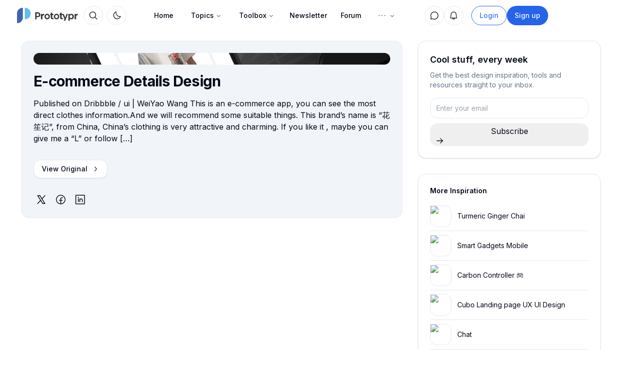

--- FILE ---
content_type: text/html; charset=utf-8
request_url: https://prototypr.io/inspiration/e-commerce-details-design
body_size: 16126
content:
<!DOCTYPE html><html lang="en"><head><meta charSet="utf-8"/><meta name="viewport" content="width=device-width, initial-scale=1"/><link rel="preload" as="image" href="/static/images/logo-small.svg"/><link rel="preload" as="image" href="/static/images/prototypr_logo.svg"/><link rel="preload" as="image" href="/static/images/prototypr_logo_dark.svg"/><link rel="stylesheet" href="/_next/static/chunks/eee7d6070b57b545.css" data-precedence="next"/><link rel="stylesheet" href="/_next/static/chunks/c4a71b79a5683caa.css" data-precedence="next"/><link rel="stylesheet" href="/_next/static/chunks/632a1a7e154f6a9e.css" data-precedence="next"/><link rel="stylesheet" href="/_next/static/chunks/5a891011cce7585c.css" data-precedence="next"/><link rel="preload" as="script" fetchPriority="low" href="/_next/static/chunks/e328647bb8054241.js"/><script src="/_next/static/chunks/d7aae09a9a5d4d2f.js" async=""></script><script src="/_next/static/chunks/bee591761bcbff77.js" async=""></script><script src="/_next/static/chunks/694efd3ea6e4f38f.js" async=""></script><script src="/_next/static/chunks/28107beede62bb93.js" async=""></script><script src="/_next/static/chunks/turbopack-58ece1852dceb9fb.js" async=""></script><script src="/_next/static/chunks/41f9978e76eb5ab8.js" async=""></script><script src="/_next/static/chunks/38fdb578214d8374.js" async=""></script><script src="/_next/static/chunks/5e2ded6c938c11b2.js" async=""></script><script src="/_next/static/chunks/130323a7d48b0243.js" async=""></script><script src="/_next/static/chunks/38a8dbe2c5c26331.js" async=""></script><script src="/_next/static/chunks/29bee72567abd1a9.js" async=""></script><script src="/_next/static/chunks/4213ed453d9684ab.js" async=""></script><script src="/_next/static/chunks/8cb2f483dc75637f.js" async=""></script><script src="/_next/static/chunks/fc1daa6a47755173.js" async=""></script><script src="/_next/static/chunks/ca0a9a7c77f2dc4d.js" async=""></script><script src="/_next/static/chunks/1383f37748f65910.js" async=""></script><script src="/_next/static/chunks/4f027db23c0b5bf9.js" async=""></script><script src="/_next/static/chunks/801c4710ee109768.js" async=""></script><script src="/_next/static/chunks/af93c608464ebd8d.js" async=""></script><script src="/_next/static/chunks/f022ee7a3a000355.js" async=""></script><script src="/_next/static/chunks/6196d640a5d67443.js" async=""></script><script src="/_next/static/chunks/7d009f00d9e4a496.js" async=""></script><script src="/_next/static/chunks/469a32909c0a92a0.js" async=""></script><script src="/_next/static/chunks/a62627e549961249.js" async=""></script><script src="/_next/static/chunks/bcc723c6a257b72b.js" async=""></script><script src="/_next/static/chunks/5c197fab7e89478f.js" async=""></script><script src="/_next/static/chunks/91e8df1bc827a421.js" async=""></script><link rel="preload" href="/js/script.local.outbound-links.tagged-events.js" as="script"/><title>Design Inspiration - Prototypr</title><meta name="description" content="The latest design and development inspiration from the Prototypr community."/><link rel="icon" href="/icon.ico?icon.a0b5a9e1.ico" sizes="48x48" type="image/x-icon"/><meta name="next-size-adjust" content=""/><script src="/_next/static/chunks/a6dad97d9634a72d.js" noModule=""></script></head><body class="inter_40c0a07f-module__rIw7Rq__className"><div hidden=""><!--$--><!--/$--></div><script>((a,b,c,d,e,f,g,h)=>{let i=document.documentElement,j=["light","dark"];function k(b){var c;(Array.isArray(a)?a:[a]).forEach(a=>{let c="class"===a,d=c&&f?e.map(a=>f[a]||a):e;c?(i.classList.remove(...d),i.classList.add(f&&f[b]?f[b]:b)):i.setAttribute(a,b)}),c=b,h&&j.includes(c)&&(i.style.colorScheme=c)}if(d)k(d);else try{let a=localStorage.getItem(b)||c,d=g&&"system"===a?window.matchMedia("(prefers-color-scheme: dark)").matches?"dark":"light":a;k(d)}catch(a){}})("class","theme","system",null,["light","dark"],null,true,true)</script><!--$!--><template data-dgst="BAILOUT_TO_CLIENT_SIDE_RENDERING"></template><!--/$--><nav id="main-nav" class=" fixed  z-50 top-0 md:top-2  w-full transition transition-all duration-1000"><div class="w-full outline-foreground/5 dark:outline-foreground/20 md:w-[97%]   md:rounded-2xl p-1.5 transition transition-all duration-700 search-wide max-w-[1320px]  backdrop-blur-lg mx-auto p-1 md:px-1 lg:pl-2 xl:pl-4"><div class="max-w-[1320px] mx-auto relative flex h-9 items-center"><div class="flex flex-shrink-0 items-center"><div class=" inset-y-0 mr-2 flex items-center xl:hidden"><button type="button" class="inline-flex items-center justify-center rounded-md p-2 text-muted-foreground bg-muted hover:bg-muted/80 hover:text-foreground focus:outline-none focus:ring-2 focus:ring-inset focus:ring-primary" aria-controls="mobile-menu" aria-expanded="false"><span class="sr-only">Open main menu</span><svg xmlns="http://www.w3.org/2000/svg" fill="none" viewBox="0 0 24 24" stroke-width="2" stroke="currentColor" aria-hidden="true" class="block h-6 w-6"><path stroke-linecap="round" stroke-linejoin="round" d="M4 6h16M4 12h16M4 18h16"></path></svg></button></div><a href="/"><img class="xl:hidden transition transition-all duration-1000 h-8 w-auto" src="/static/images/logo-small.svg" alt="Prototypr Logo"/><div class="xl:block hidden overflow-visible object-cover object-left-top w-[125px] transition transition-all duration-1000 h-full my-auto"><img class="dark:hidden w-full object-cover object-left-top transition transition-all duration-1000 h-8 w-auto " src="/static/images/prototypr_logo.svg" alt="Prototypr Logo"/><img class="hidden dark:block w-full object-cover object-left-top transition transition-all duration-1000 h-8 w-auto " src="/static/images/prototypr_logo_dark.svg" alt="Prototypr Logo"/></div></a><div class=""><button class="inline-flex items-center justify-center gap-2 whitespace-nowrap text-sm font-medium ring-offset-background transition-colors focus-visible:outline-none focus-visible:ring-2 focus-visible:ring-ring focus-visible:ring-offset-2 disabled:pointer-events-none disabled:opacity-50 [&amp;_svg]:pointer-events-none [&amp;_svg]:shrink-0 h-10 w-10 bg-transparent rounded-full relative border border-border hover:bg-background hover:text-foreground hover:shadow-sm ml-3" aria-label="Search" type="button" aria-haspopup="dialog" aria-expanded="false" aria-controls="radix-_R_1lalubsnrjb_" data-state="closed"><svg class="my-auto w-5 h-5" xmlns="http://www.w3.org/2000/svg" width="32" height="32" fill="currentColor" viewBox="0 0 256 256"><path d="M229.66,218.34l-50.07-50.06a88.11,88.11,0,1,0-11.31,11.31l50.06,50.07a8,8,0,0,0,11.32-11.32ZM40,112a72,72,0,1,1,72,72A72.08,72.08,0,0,1,40,112Z"></path></svg></button></div><div class="ml-2"><button class="inline-flex items-center justify-center gap-2 whitespace-nowrap text-sm font-medium ring-offset-background transition-colors focus-visible:outline-none focus-visible:ring-2 focus-visible:ring-ring focus-visible:ring-offset-2 disabled:pointer-events-none disabled:opacity-50 [&amp;_svg]:pointer-events-none [&amp;_svg]:shrink-0 h-10 w-10 bg-transparent rounded-full relative border border-border hover:bg-background hover:text-foreground hover:shadow-sm" type="button" id="radix-_R_25alubsnrjb_" aria-haspopup="menu" aria-expanded="false" data-state="closed"><svg class="h-[1.2rem] w-[1.2rem] rotate-0 scale-100 transition-all dark:-rotate-90 dark:scale-0" xmlns="http://www.w3.org/2000/svg" width="32" height="32" fill="currentColor" viewBox="0 0 256 256"><path d="M233.54,142.23a8,8,0,0,0-8-2,88.08,88.08,0,0,1-109.8-109.8,8,8,0,0,0-10-10,104.84,104.84,0,0,0-52.91,37A104,104,0,0,0,136,224a103.09,103.09,0,0,0,62.52-20.88,104.84,104.84,0,0,0,37-52.91A8,8,0,0,0,233.54,142.23ZM188.9,190.34A88,88,0,0,1,65.66,67.11a89,89,0,0,1,31.4-26A106,106,0,0,0,96,56,104.11,104.11,0,0,0,200,160a106,106,0,0,0,14.92-1.06A89,89,0,0,1,188.9,190.34Z"></path></svg><svg class="absolute h-[1.2rem] w-[1.2rem] rotate-90 scale-0 transition-all dark:rotate-0 dark:scale-100" xmlns="http://www.w3.org/2000/svg" width="32" height="32" fill="currentColor" viewBox="0 0 256 256"><path d="M120,40V16a8,8,0,0,1,16,0V40a8,8,0,0,1-16,0Zm72,88a64,64,0,1,1-64-64A64.07,64.07,0,0,1,192,128Zm-16,0a48,48,0,1,0-48,48A48.05,48.05,0,0,0,176,128ZM58.34,69.66A8,8,0,0,0,69.66,58.34l-16-16A8,8,0,0,0,42.34,53.66Zm0,116.68-16,16a8,8,0,0,0,11.32,11.32l16-16a8,8,0,0,0-11.32-11.32ZM192,72a8,8,0,0,0,5.66-2.34l16-16a8,8,0,0,0-11.32-11.32l-16,16A8,8,0,0,0,192,72Zm5.66,114.34a8,8,0,0,0-11.32,11.32l16,16a8,8,0,0,0,11.32-11.32ZM48,128a8,8,0,0,0-8-8H16a8,8,0,0,0,0,16H40A8,8,0,0,0,48,128Zm80,80a8,8,0,0,0-8,8v24a8,8,0,0,0,16,0V216A8,8,0,0,0,128,208Zm112-88H216a8,8,0,0,0,0,16h24a8,8,0,0,0,0-16Z"></path></svg><span class="sr-only">Toggle theme</span></button></div></div><div class="flex-1 flex items-center justify-center h-9"><div class="hidden xl:block"><div class="hidden w-full justify-between py-2 text-sm md:flex"><nav aria-label="Main" data-orientation="horizontal" dir="ltr" class="relative z-10 flex max-w-max flex-1 items-center justify-center"><div style="position:relative"><ul data-orientation="horizontal" class="group flex flex-1 list-none items-center justify-center space-x-1" dir="ltr"><li class="hidden md:block"><a class="group inline-flex h-10 w-max items-center justify-center px-4 py-2 text-sm font-medium transition-colors hover:bg-slate-100 hover:text-slate-900 focus:bg-slate-100 focus:text-slate-900 focus:outline-none disabled:pointer-events-none disabled:opacity-50 data-[active]:bg-slate-100/50 data-[state=open]:bg-slate-100/50 dark:bg-slate-950 dark:hover:bg-slate-800 dark:hover:text-slate-50 dark:focus:bg-slate-800 dark:focus:text-slate-50 dark:data-[active]:bg-slate-800/50 dark:data-[state=open]:bg-slate-800/50 rounded-full bg-transparent" href="/" data-radix-collection-item="">Home</a></li><li><button id="radix-_R_9alubsnrjb_-trigger-radix-_R_9palubsnrjb_" data-state="closed" aria-expanded="false" aria-controls="radix-_R_9alubsnrjb_-content-radix-_R_9palubsnrjb_" class="group inline-flex h-10 w-max items-center justify-center px-4 py-2 text-sm font-medium transition-colors hover:bg-slate-100 hover:text-slate-900 focus:bg-slate-100 focus:text-slate-900 focus:outline-none disabled:pointer-events-none disabled:opacity-50 data-[active]:bg-slate-100/50 data-[state=open]:bg-slate-100/50 dark:bg-slate-950 dark:hover:bg-slate-800 dark:hover:text-slate-50 dark:focus:bg-slate-800 dark:focus:text-slate-50 dark:data-[active]:bg-slate-800/50 dark:data-[state=open]:bg-slate-800/50 group rounded-full bg-transparent" data-radix-collection-item="">Topics<svg xmlns="http://www.w3.org/2000/svg" width="24" height="24" viewBox="0 0 24 24" fill="none" stroke="currentColor" stroke-width="2" stroke-linecap="round" stroke-linejoin="round" class="lucide lucide-chevron-down relative top-[1px] ml-1 h-3 w-3 transition duration-200 group-data-[state=open]:rotate-180" aria-hidden="true"><path d="m6 9 6 6 6-6"></path></svg></button></li><li><button id="radix-_R_9alubsnrjb_-trigger-radix-_R_dpalubsnrjb_" data-state="closed" aria-expanded="false" aria-controls="radix-_R_9alubsnrjb_-content-radix-_R_dpalubsnrjb_" class="group inline-flex h-10 w-max items-center justify-center px-4 py-2 text-sm font-medium transition-colors hover:bg-slate-100 hover:text-slate-900 focus:bg-slate-100 focus:text-slate-900 focus:outline-none disabled:pointer-events-none disabled:opacity-50 data-[active]:bg-slate-100/50 data-[state=open]:bg-slate-100/50 dark:bg-slate-950 dark:hover:bg-slate-800 dark:hover:text-slate-50 dark:focus:bg-slate-800 dark:focus:text-slate-50 dark:data-[active]:bg-slate-800/50 dark:data-[state=open]:bg-slate-800/50 group rounded-full bg-transparent" data-radix-collection-item="">Toolbox<svg xmlns="http://www.w3.org/2000/svg" width="24" height="24" viewBox="0 0 24 24" fill="none" stroke="currentColor" stroke-width="2" stroke-linecap="round" stroke-linejoin="round" class="lucide lucide-chevron-down relative top-[1px] ml-1 h-3 w-3 transition duration-200 group-data-[state=open]:rotate-180" aria-hidden="true"><path d="m6 9 6 6 6-6"></path></svg></button></li><li class="hidden md:block"><a class="flex items-center gap-2 rounded-lg px-3 py-2 text-sm font-medium transition-colors hover:bg-accent hover:text-accent-foreground" href="/newsletter">Newsletter</a></li><li class="hidden md:block"><a class="flex items-center gap-2 rounded-lg px-3 py-2 text-sm font-medium transition-colors hover:bg-accent hover:text-accent-foreground" href="#">Forum</a></li><li><button id="radix-_R_9alubsnrjb_-trigger-radix-_R_ppalubsnrjb_" data-state="closed" aria-expanded="false" aria-controls="radix-_R_9alubsnrjb_-content-radix-_R_ppalubsnrjb_" class="group inline-flex h-10 w-max items-center justify-center px-4 py-2 text-sm font-medium transition-colors hover:bg-slate-100 hover:text-slate-900 focus:bg-slate-100 focus:text-slate-900 focus:outline-none disabled:pointer-events-none disabled:opacity-50 data-[active]:bg-slate-100/50 data-[state=open]:bg-slate-100/50 dark:bg-slate-950 dark:hover:bg-slate-800 dark:hover:text-slate-50 dark:focus:bg-slate-800 dark:focus:text-slate-50 dark:data-[active]:bg-slate-800/50 dark:data-[state=open]:bg-slate-800/50 group rounded-full bg-transparent" data-radix-collection-item=""><svg xmlns="http://www.w3.org/2000/svg" class="text-muted-foreground" width="22" height="22" fill="currentColor" viewBox="0 0 256 256"><path d="M140,128a12,12,0,1,1-12-12A12,12,0,0,1,140,128Zm56-12a12,12,0,1,0,12,12A12,12,0,0,0,196,116ZM60,116a12,12,0,1,0,12,12A12,12,0,0,0,60,116Z"></path></svg><svg xmlns="http://www.w3.org/2000/svg" width="24" height="24" viewBox="0 0 24 24" fill="none" stroke="currentColor" stroke-width="2" stroke-linecap="round" stroke-linejoin="round" class="lucide lucide-chevron-down relative top-[1px] ml-1 h-3 w-3 transition duration-200 group-data-[state=open]:rotate-180" aria-hidden="true"><path d="m6 9 6 6 6-6"></path></svg></button></li></ul></div><div class="absolute left-0 top-full flex justify-center"></div></nav></div></div></div><div class="w-fit flex items-center justify-end"><nav aria-label="Main" data-orientation="horizontal" dir="ltr" class="relative flex justify-center w-auto z-[1] "><div style="position:relative"><ul data-orientation="horizontal" class="flex justify-center p-1 rounded-md list-none " dir="ltr"><div class="flex gap-2"><div class=""><div class=""><button class="inline-flex items-center justify-center gap-2 whitespace-nowrap text-sm font-medium ring-offset-background transition-colors focus-visible:outline-none focus-visible:ring-2 focus-visible:ring-ring focus-visible:ring-offset-2 disabled:pointer-events-none disabled:opacity-50 [&amp;_svg]:pointer-events-none [&amp;_svg]:shrink-0 h-10 w-10 bg-transparent rounded-full relative border border-border hover:bg-background hover:text-foreground hover:shadow-sm data-[state=open]:bg-primary/10 data-[state=open]:text-primary" type="button" id="radix-_R_ktalubsnrjb_" aria-haspopup="menu" aria-expanded="false" data-state="closed"><svg class="w-5 h-5" xmlns="http://www.w3.org/2000/svg" width="32" height="32" fill="currentColor" viewBox="0 0 256 256"><path d="M128,24A104,104,0,0,0,36.18,176.88L24.83,210.93a16,16,0,0,0,20.24,20.24l34.05-11.35A104,104,0,1,0,128,24Zm0,192a87.87,87.87,0,0,1-44.06-11.81,8,8,0,0,0-6.54-.67L40,216,52.47,178.6a8,8,0,0,0-.66-6.54A88,88,0,1,1,128,216Z"></path></svg></button></div></div><!--$?--><template id="B:0"></template><div class="mr-1.5 md:mr-3 flex flex-col justify-center items-center"><div class="p-2 rounded-lg"><div class="w-[22px] h-[22px] bg-muted/90 animate-pulse rounded-full"></div></div></div><!--/$--></div></ul></div></nav><div class="relative"><li class="flex flex-col justify-center" style="z-index:999"><div class="hidden lg:flex gap-2"><a href="/login"><button class="inline-flex items-center justify-center gap-2 whitespace-nowrap font-medium ring-offset-background transition-colors focus-visible:outline-none focus-visible:ring-2 focus-visible:ring-ring focus-visible:ring-offset-2 disabled:pointer-events-none disabled:opacity-50 [&amp;_svg]:pointer-events-none [&amp;_svg]:shrink-0 border h-10 px-4 py-2 text-sm bg-transparent text-primary/90 border-primary hover:text-primary hover:bg-primary/10 dark:bg-transparent rounded-full">Login</button></a><a href="/signup"><button class="inline-flex items-center justify-center gap-2 whitespace-nowrap font-medium ring-offset-background transition-colors focus-visible:outline-none focus-visible:ring-2 focus-visible:ring-ring focus-visible:ring-offset-2 disabled:pointer-events-none disabled:opacity-50 [&amp;_svg]:pointer-events-none [&amp;_svg]:shrink-0 h-10 px-4 py-2 text-sm text-primary-foreground bg-primary hover:bg-primary/90 rounded-full">Sign up</button></a></div></li></div><div class="md:ml-2 my-auto"><a href="https://letter.so?ref=prototypr" target="_blank"><div class="hidden md:block relative w-28 h-8 ml-1 overflow-hidden rounded-xl"><span style="box-sizing:border-box;display:block;overflow:hidden;width:initial;height:initial;background:none;opacity:1;border:0;margin:0;padding:0;position:absolute;top:0;left:0;bottom:0;right:0"><img src="[data-uri]" decoding="async" data-nimg="fill" class="object-contain" style="position:absolute;top:0;left:0;bottom:0;right:0;box-sizing:border-box;padding:0;border:none;margin:auto;display:block;width:0;height:0;min-width:100%;max-width:100%;min-height:100%;max-height:100%"/><noscript><img loading="lazy" decoding="async" data-nimg="fill" style="position:absolute;top:0;left:0;bottom:0;right:0;box-sizing:border-box;padding:0;border:none;margin:auto;display:block;width:0;height:0;min-width:100%;max-width:100%;min-height:100%;max-height:100%" class="object-contain" sizes="100vw" srcSet="https://prototyprio.gumlet.io/strapi/01589b01858b97447d101a22f2436de7.svg?w=640&amp;q=70&amp;format=auto&amp;compress=true&amp;dpr=1 640w, https://prototyprio.gumlet.io/strapi/01589b01858b97447d101a22f2436de7.svg?w=750&amp;q=70&amp;format=auto&amp;compress=true&amp;dpr=1 750w, https://prototyprio.gumlet.io/strapi/01589b01858b97447d101a22f2436de7.svg?w=828&amp;q=70&amp;format=auto&amp;compress=true&amp;dpr=1 828w, https://prototyprio.gumlet.io/strapi/01589b01858b97447d101a22f2436de7.svg?w=1080&amp;q=70&amp;format=auto&amp;compress=true&amp;dpr=1 1080w, https://prototyprio.gumlet.io/strapi/01589b01858b97447d101a22f2436de7.svg?w=1200&amp;q=70&amp;format=auto&amp;compress=true&amp;dpr=1 1200w, https://prototyprio.gumlet.io/strapi/01589b01858b97447d101a22f2436de7.svg?w=1920&amp;q=70&amp;format=auto&amp;compress=true&amp;dpr=1 1920w, https://prototyprio.gumlet.io/strapi/01589b01858b97447d101a22f2436de7.svg?w=2048&amp;q=70&amp;format=auto&amp;compress=true&amp;dpr=1 2048w, https://prototyprio.gumlet.io/strapi/01589b01858b97447d101a22f2436de7.svg?w=3840&amp;q=70&amp;format=auto&amp;compress=true&amp;dpr=1 3840w" src="https://prototyprio.gumlet.io/strapi/01589b01858b97447d101a22f2436de7.svg?w=3840&amp;q=70&amp;format=auto&amp;compress=true&amp;dpr=1"/></noscript></span></div><div class="block md:hidden relative w-8 h-8 overflow-hidden rounded"><span style="box-sizing:border-box;display:block;overflow:hidden;width:initial;height:initial;background:none;opacity:1;border:0;margin:0;padding:0;position:absolute;top:0;left:0;bottom:0;right:0"><img src="[data-uri]" decoding="async" data-nimg="fill" class="object-contain" style="position:absolute;top:0;left:0;bottom:0;right:0;box-sizing:border-box;padding:0;border:none;margin:auto;display:block;width:0;height:0;min-width:100%;max-width:100%;min-height:100%;max-height:100%"/><noscript><img loading="lazy" decoding="async" data-nimg="fill" style="position:absolute;top:0;left:0;bottom:0;right:0;box-sizing:border-box;padding:0;border:none;margin:auto;display:block;width:0;height:0;min-width:100%;max-width:100%;min-height:100%;max-height:100%" class="object-contain" sizes="100vw" srcSet="https://prototyprio.gumlet.io/strapi/b6f2b481f2feeac95de5316591125515.png?w=640&amp;q=70&amp;format=auto&amp;compress=true&amp;dpr=1 640w, https://prototyprio.gumlet.io/strapi/b6f2b481f2feeac95de5316591125515.png?w=750&amp;q=70&amp;format=auto&amp;compress=true&amp;dpr=1 750w, https://prototyprio.gumlet.io/strapi/b6f2b481f2feeac95de5316591125515.png?w=828&amp;q=70&amp;format=auto&amp;compress=true&amp;dpr=1 828w, https://prototyprio.gumlet.io/strapi/b6f2b481f2feeac95de5316591125515.png?w=1080&amp;q=70&amp;format=auto&amp;compress=true&amp;dpr=1 1080w, https://prototyprio.gumlet.io/strapi/b6f2b481f2feeac95de5316591125515.png?w=1200&amp;q=70&amp;format=auto&amp;compress=true&amp;dpr=1 1200w, https://prototyprio.gumlet.io/strapi/b6f2b481f2feeac95de5316591125515.png?w=1920&amp;q=70&amp;format=auto&amp;compress=true&amp;dpr=1 1920w, https://prototyprio.gumlet.io/strapi/b6f2b481f2feeac95de5316591125515.png?w=2048&amp;q=70&amp;format=auto&amp;compress=true&amp;dpr=1 2048w, https://prototyprio.gumlet.io/strapi/b6f2b481f2feeac95de5316591125515.png?w=3840&amp;q=70&amp;format=auto&amp;compress=true&amp;dpr=1 3840w" src="https://prototyprio.gumlet.io/strapi/b6f2b481f2feeac95de5316591125515.png?w=3840&amp;q=70&amp;format=auto&amp;compress=true&amp;dpr=1"/></noscript></span></div></a></div><div> </div></div></div></div><div class="xl:hidden h-0 overflow-hidden rounded-xl" id="mobile-menu"><div class="space-y-1 px-2 pt-2 pb-3"><a href="/" class="text-muted-foreground/90 hover:bg-primary/10 hover:text-primary/60 text-sm block px-3 py-2 rounded-md  font-medium" aria-current="page">Home</a><a href="/toolbox" class="text-muted-foreground/90 hover:bg-primary/10 hover:text-primary/60 text-sm block px-3 py-2 rounded-md  font-medium" aria-current="page">Toolbox</a><a href="/topics" class="text-muted-foreground/90 hover:bg-primary/10 hover:text-primary/60 text-sm block px-3 py-2 rounded-md  font-medium" aria-current="page">Topics</a><a href="/people" class="text-muted-foreground/90 hover:bg-primary/10 hover:text-primary/60 text-sm block px-3 py-2 rounded-md  font-medium" aria-current="page">People</a><div class="text-muted-foreground/90 hover:bg-primary/10 hover:text-primary/60 cursor-pointer text-sm block px-3 py-2 rounded-md  font-medium">Forum</div><a href="/onboard" class="text-muted-foreground/90 hover:bg-primary/10 hover:text-primary/60 text-sm block px-3 py-2 rounded-md  font-medium" aria-current="page">Sign in</a></div></div></nav><div class=" pt-[84px] px-3 md:px-8" style="background:var(--background)"><main class="mx-auto "><div class="max-w-[1336px] mx-auto px-3 md:px-3"><div class="max-w-[1200px] mx-auto"><div class="grid grid-cols-1 lg:grid-cols-12 lg:gap-8 pb-16"><div class="lg:col-span-8"><div class="mb-8 bg-muted rounded-2xl border border-border/50 p-6 shadow-sm"><div class="relative aspect-[16/9] mb-4"><a href="https://dribbble.com/shots/3493868-E-commerce-Details-Design" target="_blank" rel="noopener noreferrer" class="inline-flex items-center px-4 py-2 border border-border rounded-md shadow-sm text-sm font-medium text-foreground bg-background hover:bg-muted"><img alt="E-commerce Details Design" loading="lazy" decoding="async" data-nimg="fill" class="object-cover rounded-lg" style="position:absolute;height:100%;width:100%;left:0;top:0;right:0;bottom:0;color:transparent" sizes="100vw" srcSet="https://cdn.dribbble.com/users/1442084/screenshots/3493868/hhaah.gif?w=640&amp;q=70&amp;format=auto&amp;compress=true&amp;dpr=1 640w, https://cdn.dribbble.com/users/1442084/screenshots/3493868/hhaah.gif?w=750&amp;q=70&amp;format=auto&amp;compress=true&amp;dpr=1 750w, https://cdn.dribbble.com/users/1442084/screenshots/3493868/hhaah.gif?w=828&amp;q=70&amp;format=auto&amp;compress=true&amp;dpr=1 828w, https://cdn.dribbble.com/users/1442084/screenshots/3493868/hhaah.gif?w=1080&amp;q=70&amp;format=auto&amp;compress=true&amp;dpr=1 1080w, https://cdn.dribbble.com/users/1442084/screenshots/3493868/hhaah.gif?w=1200&amp;q=70&amp;format=auto&amp;compress=true&amp;dpr=1 1200w, https://cdn.dribbble.com/users/1442084/screenshots/3493868/hhaah.gif?w=1920&amp;q=70&amp;format=auto&amp;compress=true&amp;dpr=1 1920w, https://cdn.dribbble.com/users/1442084/screenshots/3493868/hhaah.gif?w=2048&amp;q=70&amp;format=auto&amp;compress=true&amp;dpr=1 2048w, https://cdn.dribbble.com/users/1442084/screenshots/3493868/hhaah.gif?w=3840&amp;q=70&amp;format=auto&amp;compress=true&amp;dpr=1 3840w" src="https://cdn.dribbble.com/users/1442084/screenshots/3493868/hhaah.gif?w=3840&amp;q=70&amp;format=auto&amp;compress=true&amp;dpr=1"/></a></div><h1 class="text-3xl font-bold tracking-tight text-foreground mb-4">E-commerce Details Design</h1><div class="prose max-w-none mb-8"><p>Published on Dribbble / ui | WeiYao Wang This is an e-commerce app, you can see the most direct clothes information.And we will recommend some suitable things. This brand&#8217;s name is &#8220;花笙记&#8221;, from China, China&#8217;s clothing is very attractive and charming. If you like it , maybe you can give me a &#8220;L&#8221; or follow [&hellip;]</p>
</div><div class="mb-8"><a href="https://dribbble.com/shots/3493868-E-commerce-Details-Design" target="_blank" rel="noopener noreferrer" class="inline-flex items-center px-4 py-2 border border-border rounded-md shadow-sm text-sm font-medium text-foreground bg-background hover:bg-muted">View Original<svg width="15" height="15" viewBox="0 0 15 15" fill="none" xmlns="http://www.w3.org/2000/svg" class="ml-2 h-4 w-4"><path d="M6.1584 3.13508C6.35985 2.94621 6.67627 2.95642 6.86514 3.15788L10.6151 7.15788C10.7954 7.3502 10.7954 7.64949 10.6151 7.84182L6.86514 11.8418C6.67627 12.0433 6.35985 12.0535 6.1584 11.8646C5.95694 11.6757 5.94673 11.3593 6.1356 11.1579L9.565 7.49985L6.1356 3.84182C5.94673 3.64036 5.95694 3.32394 6.1584 3.13508Z" fill="currentColor" fill-rule="evenodd" clip-rule="evenodd"></path></svg></a></div><div class="mt-8"><div class="my-auto px-1 grid grid-cols-3 gap-4 w-[fit-content]"><div><a target="_blank" href="https://twitter.com/intent/tweet?url=https%3A%2F%2Fprototypr.io%2Fpost%2Fe-commerce-details-design%2F&amp;via=prototypr&amp;text=Recommended%20read:%20%22E-commerce%20Details%20Design%22%20✨%20check%20it%20out!"><svg xmlns="http://www.w3.org/2000/svg" width="24" height="24" fill="currentColor" viewBox="0 0 256 256"><path d="M214.75,211.71l-62.6-98.38,61.77-67.95a8,8,0,0,0-11.84-10.76L143.24,99.34,102.75,35.71A8,8,0,0,0,96,32H48a8,8,0,0,0-6.75,12.3l62.6,98.37-61.77,68a8,8,0,1,0,11.84,10.76l58.84-64.72,40.49,63.63A8,8,0,0,0,160,224h48a8,8,0,0,0,6.75-12.29ZM164.39,208,62.57,48h29L193.43,208Z"></path></svg></a></div><div><a target="_blank" href="https://www.facebook.com/share.php?u=https%3A%2F%2Fprototypr.io%2Fpost%2Fe-commerce-details-design"><svg xmlns="http://www.w3.org/2000/svg" width="24" height="24" fill="currentColor" viewBox="0 0 256 256"><path d="M128,24A104,104,0,1,0,232,128,104.11,104.11,0,0,0,128,24Zm8,191.63V152h24a8,8,0,0,0,0-16H136V112a16,16,0,0,1,16-16h16a8,8,0,0,0,0-16H152a32,32,0,0,0-32,32v24H96a8,8,0,0,0,0,16h24v63.63a88,88,0,1,1,16,0Z"></path></svg></a></div><div><a target="_blank" href="https://www.linkedin.com/sharing/share-offsite/?url=https%3A%2F%2Fprototypr.io%2Fpost%2Fe-commerce-details-design"><svg xmlns="http://www.w3.org/2000/svg" width="24" height="24" fill="currentColor" viewBox="0 0 256 256"><path d="M216,24H40A16,16,0,0,0,24,40V216a16,16,0,0,0,16,16H216a16,16,0,0,0,16-16V40A16,16,0,0,0,216,24Zm0,192H40V40H216V216ZM96,112v64a8,8,0,0,1-16,0V112a8,8,0,0,1,16,0Zm88,28v36a8,8,0,0,1-16,0V140a20,20,0,0,0-40,0v36a8,8,0,0,1-16,0V112a8,8,0,0,1,15.79-1.78A36,36,0,0,1,184,140ZM100,84A12,12,0,1,1,88,72,12,12,0,0,1,100,84Z"></path></svg></a></div></div></div></div></div><div class="lg:col-span-4"><div class="sticky top-8 space-y-8"><div class="bg-background rounded-2xl shadow p-6 border border-1 border-border"><h3 class="text-lg font-semibold mb-2">Cool stuff, every week</h3><p class="text-muted-foreground text-sm mb-4">Get the best design inspiration, tools and resources straight to your inbox.</p><div class="rounded-md mb-12 lg:mb-0"><div><form class="undefined"><div class="w-full"><label for="Email" class="sr-only ">Enter your email</label><input id="Email" style="font-size:.875rem" type="text" placeholder="Enter your email" class="border mb-2.5 border-border w-full h-full p-3 text-foreground bg-background rounded-lg" name="emailRequired"/></div><div class="hidden email-octopus-form-row-hp" aria-hidden="true"><input type="text" tabindex="-1" autoComplete="nope" name="hp1cc5fdf6-63b5-11ea-a3d0-06b4694bee2a"/></div><div class="flex flex-col"><button aria-label="Sign up for newsletter" style="height:47px" class="c-gSzqAS c-gSzqAS-gZwbYS-variant-confirm w-full !rounded-lg px-0" type="">Subscribe<svg xmlns="http://www.w3.org/2000/svg" fill="none" viewBox="0 0 24 24" stroke="currentColor" class="flex-shrink-0 w-4 h-4 ml-3"><path stroke-linecap="round" stroke-linejoin="round" stroke-width="2" d="M14 5l7 7m0 0l-7 7m7-7H3"></path></svg></button></div></form><div class="w-10/12"></div></div></div></div><div class="hidden md:block bg-background shadow border border-border rounded-2xl mt-6 p-6 lg:mb-16"><h1 class="text-sm font-semibold text-foreground mb-3">More Inspiration</h1><div><div class="flex h-full relative mb-3 md:mb-0 border-b border-border cursor-pointer"><div class="rounded-lg relative flex gap-2 my-2 flex-none"><a href="/inspiration/turmeric-ginger-chai"><img alt="Turmeric Ginger Chai" loading="lazy" width="44" height="44" decoding="async" data-nimg="1" class="object-cover cursor-pointer flex-shrink-0 shine h-[44px] w-[44px] rounded-md border border-border" style="color:transparent;background-color:transparent;background-size:cover;background-position:50% 50%;background-repeat:no-repeat;background-image:url(&quot;data:image/svg+xml;charset=utf-8,%3Csvg xmlns=&#x27;http://www.w3.org/2000/svg&#x27; viewBox=&#x27;0 0 44 44&#x27;%3E%3Cfilter id=&#x27;b&#x27; color-interpolation-filters=&#x27;sRGB&#x27;%3E%3CfeGaussianBlur stdDeviation=&#x27;20&#x27;/%3E%3CfeColorMatrix values=&#x27;1 0 0 0 0 0 1 0 0 0 0 0 1 0 0 0 0 0 100 -1&#x27; result=&#x27;s&#x27;/%3E%3CfeFlood x=&#x27;0&#x27; y=&#x27;0&#x27; width=&#x27;100%25&#x27; height=&#x27;100%25&#x27;/%3E%3CfeComposite operator=&#x27;out&#x27; in=&#x27;s&#x27;/%3E%3CfeComposite in2=&#x27;SourceGraphic&#x27;/%3E%3CfeGaussianBlur stdDeviation=&#x27;20&#x27;/%3E%3C/filter%3E%3Cimage width=&#x27;100%25&#x27; height=&#x27;100%25&#x27; x=&#x27;0&#x27; y=&#x27;0&#x27; preserveAspectRatio=&#x27;none&#x27; style=&#x27;filter: url(%23b);&#x27; href=&#x27;[data-uri]&#x27;/%3E%3C/svg%3E&quot;)" srcSet="https://cdn.dribbble.com/users/123673/screenshots/14049635/turmeric_chai_4x.jpg?w=48&amp;q=70&amp;format=auto&amp;compress=true&amp;dpr=1 1x, https://cdn.dribbble.com/users/123673/screenshots/14049635/turmeric_chai_4x.jpg?w=96&amp;q=70&amp;format=auto&amp;compress=true&amp;dpr=1 2x" src="https://cdn.dribbble.com/users/123673/screenshots/14049635/turmeric_chai_4x.jpg?w=96&amp;q=70&amp;format=auto&amp;compress=true&amp;dpr=1"/></a></div><div class="flex flex-col justify-center sm:w-auto pl-3 py-4 md:pl-3"><div class="cursor-pointer text-sm text-foreground leading-tight" style="overflow:hidden"><a href="/inspiration/turmeric-ginger-chai">Turmeric Ginger Chai</a></div></div></div></div><div><div class="flex h-full relative mb-3 md:mb-0 border-b border-border cursor-pointer"><div class="rounded-lg relative flex gap-2 my-2 flex-none"><a href="/inspiration/smart-gadgets-mobile"><img alt="Smart Gadgets Mobile" loading="lazy" width="44" height="44" decoding="async" data-nimg="1" class="object-cover cursor-pointer flex-shrink-0 shine h-[44px] w-[44px] rounded-md border border-border" style="color:transparent;background-color:transparent;background-size:cover;background-position:50% 50%;background-repeat:no-repeat;background-image:url(&quot;data:image/svg+xml;charset=utf-8,%3Csvg xmlns=&#x27;http://www.w3.org/2000/svg&#x27; viewBox=&#x27;0 0 44 44&#x27;%3E%3Cfilter id=&#x27;b&#x27; color-interpolation-filters=&#x27;sRGB&#x27;%3E%3CfeGaussianBlur stdDeviation=&#x27;20&#x27;/%3E%3CfeColorMatrix values=&#x27;1 0 0 0 0 0 1 0 0 0 0 0 1 0 0 0 0 0 100 -1&#x27; result=&#x27;s&#x27;/%3E%3CfeFlood x=&#x27;0&#x27; y=&#x27;0&#x27; width=&#x27;100%25&#x27; height=&#x27;100%25&#x27;/%3E%3CfeComposite operator=&#x27;out&#x27; in=&#x27;s&#x27;/%3E%3CfeComposite in2=&#x27;SourceGraphic&#x27;/%3E%3CfeGaussianBlur stdDeviation=&#x27;20&#x27;/%3E%3C/filter%3E%3Cimage width=&#x27;100%25&#x27; height=&#x27;100%25&#x27; x=&#x27;0&#x27; y=&#x27;0&#x27; preserveAspectRatio=&#x27;none&#x27; style=&#x27;filter: url(%23b);&#x27; href=&#x27;[data-uri]&#x27;/%3E%3C/svg%3E&quot;)" srcSet="https://cdn.dribbble.com/users/26642/screenshots/14053564/smart_gadgets_mobile_4x.png?w=48&amp;q=70&amp;format=auto&amp;compress=true&amp;dpr=1 1x, https://cdn.dribbble.com/users/26642/screenshots/14053564/smart_gadgets_mobile_4x.png?w=96&amp;q=70&amp;format=auto&amp;compress=true&amp;dpr=1 2x" src="https://cdn.dribbble.com/users/26642/screenshots/14053564/smart_gadgets_mobile_4x.png?w=96&amp;q=70&amp;format=auto&amp;compress=true&amp;dpr=1"/></a></div><div class="flex flex-col justify-center sm:w-auto pl-3 py-4 md:pl-3"><div class="cursor-pointer text-sm text-foreground leading-tight" style="overflow:hidden"><a href="/inspiration/smart-gadgets-mobile">Smart Gadgets Mobile</a></div></div></div></div><div><div class="flex h-full relative mb-3 md:mb-0 border-b border-border cursor-pointer"><div class="rounded-lg relative flex gap-2 my-2 flex-none"><a href="/inspiration/carbon-controller-f09f8eae"><img alt="Carbon Controller 🎮" loading="lazy" width="44" height="44" decoding="async" data-nimg="1" class="object-cover cursor-pointer flex-shrink-0 shine h-[44px] w-[44px] rounded-md border border-border" style="color:transparent;background-color:transparent;background-size:cover;background-position:50% 50%;background-repeat:no-repeat;background-image:url(&quot;data:image/svg+xml;charset=utf-8,%3Csvg xmlns=&#x27;http://www.w3.org/2000/svg&#x27; viewBox=&#x27;0 0 44 44&#x27;%3E%3Cfilter id=&#x27;b&#x27; color-interpolation-filters=&#x27;sRGB&#x27;%3E%3CfeGaussianBlur stdDeviation=&#x27;20&#x27;/%3E%3CfeColorMatrix values=&#x27;1 0 0 0 0 0 1 0 0 0 0 0 1 0 0 0 0 0 100 -1&#x27; result=&#x27;s&#x27;/%3E%3CfeFlood x=&#x27;0&#x27; y=&#x27;0&#x27; width=&#x27;100%25&#x27; height=&#x27;100%25&#x27;/%3E%3CfeComposite operator=&#x27;out&#x27; in=&#x27;s&#x27;/%3E%3CfeComposite in2=&#x27;SourceGraphic&#x27;/%3E%3CfeGaussianBlur stdDeviation=&#x27;20&#x27;/%3E%3C/filter%3E%3Cimage width=&#x27;100%25&#x27; height=&#x27;100%25&#x27; x=&#x27;0&#x27; y=&#x27;0&#x27; preserveAspectRatio=&#x27;none&#x27; style=&#x27;filter: url(%23b);&#x27; href=&#x27;[data-uri]&#x27;/%3E%3C/svg%3E&quot;)" srcSet="https://static.dribbble.com/users/527354/screenshots/13959614/carbon_spin-1.png?w=48&amp;q=70&amp;format=auto&amp;compress=true&amp;dpr=1 1x, https://static.dribbble.com/users/527354/screenshots/13959614/carbon_spin-1.png?w=96&amp;q=70&amp;format=auto&amp;compress=true&amp;dpr=1 2x" src="https://static.dribbble.com/users/527354/screenshots/13959614/carbon_spin-1.png?w=96&amp;q=70&amp;format=auto&amp;compress=true&amp;dpr=1"/></a></div><div class="flex flex-col justify-center sm:w-auto pl-3 py-4 md:pl-3"><div class="cursor-pointer text-sm text-foreground leading-tight" style="overflow:hidden"><a href="/inspiration/carbon-controller-f09f8eae">Carbon Controller 🎮</a></div></div></div></div><div><div class="flex h-full relative mb-3 md:mb-0 border-b border-border cursor-pointer"><div class="rounded-lg relative flex gap-2 my-2 flex-none"><a href="/inspiration/cubo-landing-page-ux-ui-design"><img alt="Cubo Landing page UX UI Design" loading="lazy" width="44" height="44" decoding="async" data-nimg="1" class="object-cover cursor-pointer flex-shrink-0 shine h-[44px] w-[44px] rounded-md border border-border" style="color:transparent;background-color:transparent;background-size:cover;background-position:50% 50%;background-repeat:no-repeat;background-image:url(&quot;data:image/svg+xml;charset=utf-8,%3Csvg xmlns=&#x27;http://www.w3.org/2000/svg&#x27; viewBox=&#x27;0 0 44 44&#x27;%3E%3Cfilter id=&#x27;b&#x27; color-interpolation-filters=&#x27;sRGB&#x27;%3E%3CfeGaussianBlur stdDeviation=&#x27;20&#x27;/%3E%3CfeColorMatrix values=&#x27;1 0 0 0 0 0 1 0 0 0 0 0 1 0 0 0 0 0 100 -1&#x27; result=&#x27;s&#x27;/%3E%3CfeFlood x=&#x27;0&#x27; y=&#x27;0&#x27; width=&#x27;100%25&#x27; height=&#x27;100%25&#x27;/%3E%3CfeComposite operator=&#x27;out&#x27; in=&#x27;s&#x27;/%3E%3CfeComposite in2=&#x27;SourceGraphic&#x27;/%3E%3CfeGaussianBlur stdDeviation=&#x27;20&#x27;/%3E%3C/filter%3E%3Cimage width=&#x27;100%25&#x27; height=&#x27;100%25&#x27; x=&#x27;0&#x27; y=&#x27;0&#x27; preserveAspectRatio=&#x27;none&#x27; style=&#x27;filter: url(%23b);&#x27; href=&#x27;[data-uri]&#x27;/%3E%3C/svg%3E&quot;)" srcSet="https://static.dribbble.com/users/1615584/screenshots/13965122/web_1920___52_4x.jpg?w=48&amp;q=70&amp;format=auto&amp;compress=true&amp;dpr=1 1x, https://static.dribbble.com/users/1615584/screenshots/13965122/web_1920___52_4x.jpg?w=96&amp;q=70&amp;format=auto&amp;compress=true&amp;dpr=1 2x" src="https://static.dribbble.com/users/1615584/screenshots/13965122/web_1920___52_4x.jpg?w=96&amp;q=70&amp;format=auto&amp;compress=true&amp;dpr=1"/></a></div><div class="flex flex-col justify-center sm:w-auto pl-3 py-4 md:pl-3"><div class="cursor-pointer text-sm text-foreground leading-tight" style="overflow:hidden"><a href="/inspiration/cubo-landing-page-ux-ui-design">Cubo Landing page UX UI Design</a></div></div></div></div><div><div class="flex h-full relative mb-3 md:mb-0 border-b border-border cursor-pointer"><div class="rounded-lg relative flex gap-2 my-2 flex-none"><a href="/inspiration/chat-2"><img alt="Chat" loading="lazy" width="44" height="44" decoding="async" data-nimg="1" class="object-cover cursor-pointer flex-shrink-0 shine h-[44px] w-[44px] rounded-md border border-border" style="color:transparent;background-color:transparent;background-size:cover;background-position:50% 50%;background-repeat:no-repeat;background-image:url(&quot;data:image/svg+xml;charset=utf-8,%3Csvg xmlns=&#x27;http://www.w3.org/2000/svg&#x27; viewBox=&#x27;0 0 44 44&#x27;%3E%3Cfilter id=&#x27;b&#x27; color-interpolation-filters=&#x27;sRGB&#x27;%3E%3CfeGaussianBlur stdDeviation=&#x27;20&#x27;/%3E%3CfeColorMatrix values=&#x27;1 0 0 0 0 0 1 0 0 0 0 0 1 0 0 0 0 0 100 -1&#x27; result=&#x27;s&#x27;/%3E%3CfeFlood x=&#x27;0&#x27; y=&#x27;0&#x27; width=&#x27;100%25&#x27; height=&#x27;100%25&#x27;/%3E%3CfeComposite operator=&#x27;out&#x27; in=&#x27;s&#x27;/%3E%3CfeComposite in2=&#x27;SourceGraphic&#x27;/%3E%3CfeGaussianBlur stdDeviation=&#x27;20&#x27;/%3E%3C/filter%3E%3Cimage width=&#x27;100%25&#x27; height=&#x27;100%25&#x27; x=&#x27;0&#x27; y=&#x27;0&#x27; preserveAspectRatio=&#x27;none&#x27; style=&#x27;filter: url(%23b);&#x27; href=&#x27;[data-uri]&#x27;/%3E%3C/svg%3E&quot;)" srcSet="https://cdn.dribbble.com/users/29503/screenshots/13954159/chat_4x.png?w=48&amp;q=70&amp;format=auto&amp;compress=true&amp;dpr=1 1x, https://cdn.dribbble.com/users/29503/screenshots/13954159/chat_4x.png?w=96&amp;q=70&amp;format=auto&amp;compress=true&amp;dpr=1 2x" src="https://cdn.dribbble.com/users/29503/screenshots/13954159/chat_4x.png?w=96&amp;q=70&amp;format=auto&amp;compress=true&amp;dpr=1"/></a></div><div class="flex flex-col justify-center sm:w-auto pl-3 py-4 md:pl-3"><div class="cursor-pointer text-sm text-foreground leading-tight" style="overflow:hidden"><a href="/inspiration/chat-2">Chat</a></div></div></div></div><div><div class="flex h-full relative mb-3 md:mb-0 border-b border-border cursor-pointer"><div class="rounded-lg relative flex gap-2 my-2 flex-none"><a href="/inspiration/foxy"><img alt="foxy" loading="lazy" width="44" height="44" decoding="async" data-nimg="1" class="object-cover cursor-pointer flex-shrink-0 shine h-[44px] w-[44px] rounded-md border border-border" style="color:transparent;background-color:transparent;background-size:cover;background-position:50% 50%;background-repeat:no-repeat;background-image:url(&quot;data:image/svg+xml;charset=utf-8,%3Csvg xmlns=&#x27;http://www.w3.org/2000/svg&#x27; viewBox=&#x27;0 0 44 44&#x27;%3E%3Cfilter id=&#x27;b&#x27; color-interpolation-filters=&#x27;sRGB&#x27;%3E%3CfeGaussianBlur stdDeviation=&#x27;20&#x27;/%3E%3CfeColorMatrix values=&#x27;1 0 0 0 0 0 1 0 0 0 0 0 1 0 0 0 0 0 100 -1&#x27; result=&#x27;s&#x27;/%3E%3CfeFlood x=&#x27;0&#x27; y=&#x27;0&#x27; width=&#x27;100%25&#x27; height=&#x27;100%25&#x27;/%3E%3CfeComposite operator=&#x27;out&#x27; in=&#x27;s&#x27;/%3E%3CfeComposite in2=&#x27;SourceGraphic&#x27;/%3E%3CfeGaussianBlur stdDeviation=&#x27;20&#x27;/%3E%3C/filter%3E%3Cimage width=&#x27;100%25&#x27; height=&#x27;100%25&#x27; x=&#x27;0&#x27; y=&#x27;0&#x27; preserveAspectRatio=&#x27;none&#x27; style=&#x27;filter: url(%23b);&#x27; href=&#x27;[data-uri]&#x27;/%3E%3C/svg%3E&quot;)" srcSet="https://cdn.dribbble.com/users/24078/screenshots/13954966/foxy-01_4x.jpg?w=48&amp;q=70&amp;format=auto&amp;compress=true&amp;dpr=1 1x, https://cdn.dribbble.com/users/24078/screenshots/13954966/foxy-01_4x.jpg?w=96&amp;q=70&amp;format=auto&amp;compress=true&amp;dpr=1 2x" src="https://cdn.dribbble.com/users/24078/screenshots/13954966/foxy-01_4x.jpg?w=96&amp;q=70&amp;format=auto&amp;compress=true&amp;dpr=1"/></a></div><div class="flex flex-col justify-center sm:w-auto pl-3 py-4 md:pl-3"><div class="cursor-pointer text-sm text-foreground leading-tight" style="overflow:hidden"><a href="/inspiration/foxy">foxy</a></div></div></div></div><div><div class="flex h-full relative mb-3 md:mb-0 border-b border-border cursor-pointer"><div class="rounded-lg relative flex gap-2 my-2 flex-none"><a href="/inspiration/sushi-book"><img alt="Sushi Book" loading="lazy" width="44" height="44" decoding="async" data-nimg="1" class="object-cover cursor-pointer flex-shrink-0 shine h-[44px] w-[44px] rounded-md border border-border" style="color:transparent;background-color:transparent;background-size:cover;background-position:50% 50%;background-repeat:no-repeat;background-image:url(&quot;data:image/svg+xml;charset=utf-8,%3Csvg xmlns=&#x27;http://www.w3.org/2000/svg&#x27; viewBox=&#x27;0 0 44 44&#x27;%3E%3Cfilter id=&#x27;b&#x27; color-interpolation-filters=&#x27;sRGB&#x27;%3E%3CfeGaussianBlur stdDeviation=&#x27;20&#x27;/%3E%3CfeColorMatrix values=&#x27;1 0 0 0 0 0 1 0 0 0 0 0 1 0 0 0 0 0 100 -1&#x27; result=&#x27;s&#x27;/%3E%3CfeFlood x=&#x27;0&#x27; y=&#x27;0&#x27; width=&#x27;100%25&#x27; height=&#x27;100%25&#x27;/%3E%3CfeComposite operator=&#x27;out&#x27; in=&#x27;s&#x27;/%3E%3CfeComposite in2=&#x27;SourceGraphic&#x27;/%3E%3CfeGaussianBlur stdDeviation=&#x27;20&#x27;/%3E%3C/filter%3E%3Cimage width=&#x27;100%25&#x27; height=&#x27;100%25&#x27; x=&#x27;0&#x27; y=&#x27;0&#x27; preserveAspectRatio=&#x27;none&#x27; style=&#x27;filter: url(%23b);&#x27; href=&#x27;[data-uri]&#x27;/%3E%3C/svg%3E&quot;)" srcSet="https://cdn.dribbble.com/users/60166/screenshots/13955309/sushi_book_4x.jpg?w=48&amp;q=70&amp;format=auto&amp;compress=true&amp;dpr=1 1x, https://cdn.dribbble.com/users/60166/screenshots/13955309/sushi_book_4x.jpg?w=96&amp;q=70&amp;format=auto&amp;compress=true&amp;dpr=1 2x" src="https://cdn.dribbble.com/users/60166/screenshots/13955309/sushi_book_4x.jpg?w=96&amp;q=70&amp;format=auto&amp;compress=true&amp;dpr=1"/></a></div><div class="flex flex-col justify-center sm:w-auto pl-3 py-4 md:pl-3"><div class="cursor-pointer text-sm text-foreground leading-tight" style="overflow:hidden"><a href="/inspiration/sushi-book">Sushi Book</a></div></div></div></div><div><div class="flex h-full relative mb-3 md:mb-0 border-b border-border cursor-pointer"><div class="rounded-lg relative flex gap-2 my-2 flex-none"><a href="/inspiration/ui-elements-components-ux-ui-design"><img alt="UI Elements/Components-UX/UI Design" loading="lazy" width="44" height="44" decoding="async" data-nimg="1" class="object-cover cursor-pointer flex-shrink-0 shine h-[44px] w-[44px] rounded-md border border-border" style="color:transparent;background-color:transparent;background-size:cover;background-position:50% 50%;background-repeat:no-repeat;background-image:url(&quot;data:image/svg+xml;charset=utf-8,%3Csvg xmlns=&#x27;http://www.w3.org/2000/svg&#x27; viewBox=&#x27;0 0 44 44&#x27;%3E%3Cfilter id=&#x27;b&#x27; color-interpolation-filters=&#x27;sRGB&#x27;%3E%3CfeGaussianBlur stdDeviation=&#x27;20&#x27;/%3E%3CfeColorMatrix values=&#x27;1 0 0 0 0 0 1 0 0 0 0 0 1 0 0 0 0 0 100 -1&#x27; result=&#x27;s&#x27;/%3E%3CfeFlood x=&#x27;0&#x27; y=&#x27;0&#x27; width=&#x27;100%25&#x27; height=&#x27;100%25&#x27;/%3E%3CfeComposite operator=&#x27;out&#x27; in=&#x27;s&#x27;/%3E%3CfeComposite in2=&#x27;SourceGraphic&#x27;/%3E%3CfeGaussianBlur stdDeviation=&#x27;20&#x27;/%3E%3C/filter%3E%3Cimage width=&#x27;100%25&#x27; height=&#x27;100%25&#x27; x=&#x27;0&#x27; y=&#x27;0&#x27; preserveAspectRatio=&#x27;none&#x27; style=&#x27;filter: url(%23b);&#x27; href=&#x27;[data-uri]&#x27;/%3E%3C/svg%3E&quot;)" srcSet="https://letter-so.s3.amazonaws.com/prototypr/6dd2bd90-2c61-4163-bd5d-720567a692e6.png?w=48&amp;q=70&amp;format=auto&amp;compress=true&amp;dpr=1 1x, https://letter-so.s3.amazonaws.com/prototypr/6dd2bd90-2c61-4163-bd5d-720567a692e6.png?w=96&amp;q=70&amp;format=auto&amp;compress=true&amp;dpr=1 2x" src="https://letter-so.s3.amazonaws.com/prototypr/6dd2bd90-2c61-4163-bd5d-720567a692e6.png?w=96&amp;q=70&amp;format=auto&amp;compress=true&amp;dpr=1"/></a></div><div class="flex flex-col justify-center sm:w-auto pl-3 py-4 md:pl-3"><div class="cursor-pointer text-sm text-foreground leading-tight" style="overflow:hidden"><a href="/inspiration/ui-elements-components-ux-ui-design">UI Elements/Components-UX/UI Design</a></div></div></div></div><div><div class="flex h-full relative mb-3 md:mb-0 border-b border-border cursor-pointer"><div class="rounded-lg relative flex gap-2 my-2 flex-none"><a href="/inspiration/the-tonlist-ui-mobile-design"><img alt="The Tonlist UI mobile design" loading="lazy" width="44" height="44" decoding="async" data-nimg="1" class="object-cover cursor-pointer flex-shrink-0 shine h-[44px] w-[44px] rounded-md border border-border" style="color:transparent;background-color:transparent;background-size:cover;background-position:50% 50%;background-repeat:no-repeat;background-image:url(&quot;data:image/svg+xml;charset=utf-8,%3Csvg xmlns=&#x27;http://www.w3.org/2000/svg&#x27; viewBox=&#x27;0 0 44 44&#x27;%3E%3Cfilter id=&#x27;b&#x27; color-interpolation-filters=&#x27;sRGB&#x27;%3E%3CfeGaussianBlur stdDeviation=&#x27;20&#x27;/%3E%3CfeColorMatrix values=&#x27;1 0 0 0 0 0 1 0 0 0 0 0 1 0 0 0 0 0 100 -1&#x27; result=&#x27;s&#x27;/%3E%3CfeFlood x=&#x27;0&#x27; y=&#x27;0&#x27; width=&#x27;100%25&#x27; height=&#x27;100%25&#x27;/%3E%3CfeComposite operator=&#x27;out&#x27; in=&#x27;s&#x27;/%3E%3CfeComposite in2=&#x27;SourceGraphic&#x27;/%3E%3CfeGaussianBlur stdDeviation=&#x27;20&#x27;/%3E%3C/filter%3E%3Cimage width=&#x27;100%25&#x27; height=&#x27;100%25&#x27; x=&#x27;0&#x27; y=&#x27;0&#x27; preserveAspectRatio=&#x27;none&#x27; style=&#x27;filter: url(%23b);&#x27; href=&#x27;[data-uri]&#x27;/%3E%3C/svg%3E&quot;)" srcSet="https://cdn.dribbble.com/users/1998175/screenshots/13921922/mock_up_4x.jpg?w=48&amp;q=70&amp;format=auto&amp;compress=true&amp;dpr=1 1x, https://cdn.dribbble.com/users/1998175/screenshots/13921922/mock_up_4x.jpg?w=96&amp;q=70&amp;format=auto&amp;compress=true&amp;dpr=1 2x" src="https://cdn.dribbble.com/users/1998175/screenshots/13921922/mock_up_4x.jpg?w=96&amp;q=70&amp;format=auto&amp;compress=true&amp;dpr=1"/></a></div><div class="flex flex-col justify-center sm:w-auto pl-3 py-4 md:pl-3"><div class="cursor-pointer text-sm text-foreground leading-tight" style="overflow:hidden"><a href="/inspiration/the-tonlist-ui-mobile-design">The Tonlist UI mobile design</a></div></div></div></div><div><div class="flex h-full relative mb-3 md:mb-0 border-b border-border cursor-pointer"><div class="rounded-lg relative flex gap-2 my-2 flex-none"><a href="/inspiration/yahtz-mobile"><img alt="Yahtz Mobile" loading="lazy" width="44" height="44" decoding="async" data-nimg="1" class="object-cover cursor-pointer flex-shrink-0 shine h-[44px] w-[44px] rounded-md border border-border" style="color:transparent;background-color:transparent;background-size:cover;background-position:50% 50%;background-repeat:no-repeat;background-image:url(&quot;data:image/svg+xml;charset=utf-8,%3Csvg xmlns=&#x27;http://www.w3.org/2000/svg&#x27; viewBox=&#x27;0 0 44 44&#x27;%3E%3Cfilter id=&#x27;b&#x27; color-interpolation-filters=&#x27;sRGB&#x27;%3E%3CfeGaussianBlur stdDeviation=&#x27;20&#x27;/%3E%3CfeColorMatrix values=&#x27;1 0 0 0 0 0 1 0 0 0 0 0 1 0 0 0 0 0 100 -1&#x27; result=&#x27;s&#x27;/%3E%3CfeFlood x=&#x27;0&#x27; y=&#x27;0&#x27; width=&#x27;100%25&#x27; height=&#x27;100%25&#x27;/%3E%3CfeComposite operator=&#x27;out&#x27; in=&#x27;s&#x27;/%3E%3CfeComposite in2=&#x27;SourceGraphic&#x27;/%3E%3CfeGaussianBlur stdDeviation=&#x27;20&#x27;/%3E%3C/filter%3E%3Cimage width=&#x27;100%25&#x27; height=&#x27;100%25&#x27; x=&#x27;0&#x27; y=&#x27;0&#x27; preserveAspectRatio=&#x27;none&#x27; style=&#x27;filter: url(%23b);&#x27; href=&#x27;[data-uri]&#x27;/%3E%3C/svg%3E&quot;)" srcSet="https://cdn.dribbble.com/users/26642/screenshots/13920527/yahtz_mobile_4x.png?w=48&amp;q=70&amp;format=auto&amp;compress=true&amp;dpr=1 1x, https://cdn.dribbble.com/users/26642/screenshots/13920527/yahtz_mobile_4x.png?w=96&amp;q=70&amp;format=auto&amp;compress=true&amp;dpr=1 2x" src="https://cdn.dribbble.com/users/26642/screenshots/13920527/yahtz_mobile_4x.png?w=96&amp;q=70&amp;format=auto&amp;compress=true&amp;dpr=1"/></a></div><div class="flex flex-col justify-center sm:w-auto pl-3 py-4 md:pl-3"><div class="cursor-pointer text-sm text-foreground leading-tight" style="overflow:hidden"><a href="/inspiration/yahtz-mobile">Yahtz Mobile</a></div></div></div></div><div><div class="flex h-full relative mb-3 md:mb-0 border-b border-border cursor-pointer"><div class="rounded-lg relative flex gap-2 my-2 flex-none"><a href="/inspiration/recipe-sharing-app-ui"><img alt="Recipe Sharing App UI" loading="lazy" width="44" height="44" decoding="async" data-nimg="1" class="object-cover cursor-pointer flex-shrink-0 shine h-[44px] w-[44px] rounded-md border border-border" style="color:transparent;background-color:transparent;background-size:cover;background-position:50% 50%;background-repeat:no-repeat;background-image:url(&quot;data:image/svg+xml;charset=utf-8,%3Csvg xmlns=&#x27;http://www.w3.org/2000/svg&#x27; viewBox=&#x27;0 0 44 44&#x27;%3E%3Cfilter id=&#x27;b&#x27; color-interpolation-filters=&#x27;sRGB&#x27;%3E%3CfeGaussianBlur stdDeviation=&#x27;20&#x27;/%3E%3CfeColorMatrix values=&#x27;1 0 0 0 0 0 1 0 0 0 0 0 1 0 0 0 0 0 100 -1&#x27; result=&#x27;s&#x27;/%3E%3CfeFlood x=&#x27;0&#x27; y=&#x27;0&#x27; width=&#x27;100%25&#x27; height=&#x27;100%25&#x27;/%3E%3CfeComposite operator=&#x27;out&#x27; in=&#x27;s&#x27;/%3E%3CfeComposite in2=&#x27;SourceGraphic&#x27;/%3E%3CfeGaussianBlur stdDeviation=&#x27;20&#x27;/%3E%3C/filter%3E%3Cimage width=&#x27;100%25&#x27; height=&#x27;100%25&#x27; x=&#x27;0&#x27; y=&#x27;0&#x27; preserveAspectRatio=&#x27;none&#x27; style=&#x27;filter: url(%23b);&#x27; href=&#x27;[data-uri]&#x27;/%3E%3C/svg%3E&quot;)" srcSet="https://cdn.dribbble.com/users/1818193/screenshots/13902370/recipe_app_zuairia_4x.jpg?w=48&amp;q=70&amp;format=auto&amp;compress=true&amp;dpr=1 1x, https://cdn.dribbble.com/users/1818193/screenshots/13902370/recipe_app_zuairia_4x.jpg?w=96&amp;q=70&amp;format=auto&amp;compress=true&amp;dpr=1 2x" src="https://cdn.dribbble.com/users/1818193/screenshots/13902370/recipe_app_zuairia_4x.jpg?w=96&amp;q=70&amp;format=auto&amp;compress=true&amp;dpr=1"/></a></div><div class="flex flex-col justify-center sm:w-auto pl-3 py-4 md:pl-3"><div class="cursor-pointer text-sm text-foreground leading-tight" style="overflow:hidden"><a href="/inspiration/recipe-sharing-app-ui">Recipe Sharing App UI</a></div></div></div></div><div><div class="flex h-full relative mb-3 md:mb-0 border-b border-border cursor-pointer"><div class="rounded-lg relative flex gap-2 my-2 flex-none"><a href="/inspiration/crafting-fun"><img alt="crafting fun" loading="lazy" width="44" height="44" decoding="async" data-nimg="1" class="object-cover cursor-pointer flex-shrink-0 shine h-[44px] w-[44px] rounded-md border border-border" style="color:transparent;background-color:transparent;background-size:cover;background-position:50% 50%;background-repeat:no-repeat;background-image:url(&quot;data:image/svg+xml;charset=utf-8,%3Csvg xmlns=&#x27;http://www.w3.org/2000/svg&#x27; viewBox=&#x27;0 0 44 44&#x27;%3E%3Cfilter id=&#x27;b&#x27; color-interpolation-filters=&#x27;sRGB&#x27;%3E%3CfeGaussianBlur stdDeviation=&#x27;20&#x27;/%3E%3CfeColorMatrix values=&#x27;1 0 0 0 0 0 1 0 0 0 0 0 1 0 0 0 0 0 100 -1&#x27; result=&#x27;s&#x27;/%3E%3CfeFlood x=&#x27;0&#x27; y=&#x27;0&#x27; width=&#x27;100%25&#x27; height=&#x27;100%25&#x27;/%3E%3CfeComposite operator=&#x27;out&#x27; in=&#x27;s&#x27;/%3E%3CfeComposite in2=&#x27;SourceGraphic&#x27;/%3E%3CfeGaussianBlur stdDeviation=&#x27;20&#x27;/%3E%3C/filter%3E%3Cimage width=&#x27;100%25&#x27; height=&#x27;100%25&#x27; x=&#x27;0&#x27; y=&#x27;0&#x27; preserveAspectRatio=&#x27;none&#x27; style=&#x27;filter: url(%23b);&#x27; href=&#x27;[data-uri]&#x27;/%3E%3C/svg%3E&quot;)" srcSet="https://cdn.dribbble.com/users/13754/screenshots/13908687/rtr_3_1_4x.png?w=48&amp;q=70&amp;format=auto&amp;compress=true&amp;dpr=1 1x, https://cdn.dribbble.com/users/13754/screenshots/13908687/rtr_3_1_4x.png?w=96&amp;q=70&amp;format=auto&amp;compress=true&amp;dpr=1 2x" src="https://cdn.dribbble.com/users/13754/screenshots/13908687/rtr_3_1_4x.png?w=96&amp;q=70&amp;format=auto&amp;compress=true&amp;dpr=1"/></a></div><div class="flex flex-col justify-center sm:w-auto pl-3 py-4 md:pl-3"><div class="cursor-pointer text-sm text-foreground leading-tight" style="overflow:hidden"><a href="/inspiration/crafting-fun">crafting fun</a></div></div></div></div></div></div></div></div></div></div></main></div><footer class="bg-accent border-t border-border"><div class="max-w-[1320px] z-30 relative mx-auto px-3 md:px-3"><div class="w-full max-w-screen-xl relative mx-auto py-16"><div class="flex flex-wrap"><div class="w-full md:w-6/12"><p class="text-xl tracking-tight font-semibold">Get Prototypr Weekly</p><input class="hidden" value="hello@prototypr.io"/><p class="text-base mt-0 text-muted-foreground">Top articles and tools every week <!-- --> 💌</p><div class="rounded-md lg:mb-0"><div><div class="flex flex-col"><form class="sm:flex w-11/12 mt-5 mb-6 flex flex-col md:flex-row gap-4 md:gap-0"><div class="sm:flex-1 sm:max-w-xs w-full"><label for="Email" class="sr-only ">Enter your email</label><input id="Email" style="font-size:.875rem" type="text" placeholder="Enter your email" class="border-solid border-2 border-gradient-br-blue-darkblue-gray-50 hover:border-gradient-tl-blue-darkblue-gray-50 gradient-border-3 w-full h-full p-3 text-foreground bg-background rounded-full" name="emailRequired"/></div><div class="hidden email-octopus-form-row-hp" aria-hidden="true"><input type="text" tabindex="-1" autoComplete="nope" name="hp1cc5fdf6-63b5-11ea-a3d0-06b4694bee2a"/></div><div class="flex flex-col md:ml-2"><button aria-label="Sign up for newsletter" style="height:47px" class="c-gSzqAS c-gSzqAS-gZwbYS-variant-confirm px-5 md:ml-2 mt-3 md:mt-0 !rounded-full" type="">Subscribe</button></div></form></div><div class="px-1 w-10/12 mx-auto"></div></div></div><p class="text-sm text-muted-foreground font-semibold mt-2"> <!-- -->© <!-- -->2026<!-- --> Prototypr,<!-- --> <!-- -->All rights reserved.</p></div><div class="w-full md:w-6/12"><div class="flex flex-wrap items-top mb-6"><div class="w-full md:w-6/12 xl:w-4/12 pt-6 md:pt-0 md:px-4 ml-auto"><span class="block uppercase text-foreground text-sm font-semibold mb-2 tracking-wide">Good Stuff</span><ul class="list-unstyled"><li><a class="text-muted-foreground hover:text-foreground font-base block py-3 text-base" rel="noreferrer" href="https://help.prototypr.io" target="_blank">Help</a></li><li><a class="text-muted-foreground hover:text-foreground font-base block py-3 text-base" rel="noreferrer" href="https://github.com/Prototypr" target="_blank">Open Source</a></li><li><a href="https://open.prototypr.io" target="_blank" class="text-muted-foreground hover:text-foreground font-base block py-3 text-base">Prototypr Open</a></li><li><a class="text-muted-foreground hover:text-foreground font-base block py-3 text-base" rel="noreferrer" href="https://twitter.com/prototypr" target="_blank">Twitter</a></li><li><a class="text-muted-foreground hover:text-foreground font-base block py-3 text-base" rel="noreferrer" href="https://instagram.com/prototyprio" target="_blank">Instagram</a></li></ul></div><div class="w-full md:w-6/12 xl:w-4/12 pt-6 md:pt-0 ml-auto"><span class="block uppercase text-foreground text-sm font-semibold mb-2 tracking-wide">Other Resources</span><ul class="list-unstyled"><li><a class="text-muted-foreground hover:text-foreground font-base block py-3 text-base" rel="noreferrer" href="https://adobe.com/products/xd/adobe-fund.html" target="_blank">Adobe Fund for Design</a></li><li><a class="text-muted-foreground hover:text-foreground font-base block py-3 text-base" rel="noreferrer" href="https://grantfortheweb.org" target="_blank">Grant for the Web</a></li><li><a class="text-muted-foreground hover:text-foreground font-base block py-3 text-base" rel="noreferrer" href="https://interledger.org/" target="_blank">Web Monetization</a></li><li><a class="text-muted-foreground hover:text-foreground font-base block py-3 text-base" rel="noreferrer" href="https://letter.so" target="_blank">Mail by Letter</a></li><li><a class="text-muted-foreground hover:text-foreground font-base block py-3 text-base" rel="noreferrer" href="https://openmoji.org" target="_blank">Emojis by OpenMoji</a></li><li><a class="text-muted-foreground hover:text-foreground font-base block py-3 text-base" rel="noreferrer" href="https://prototypr.io/privacy-policy/" target="_blank">Privacy Policy</a></li></ul></div></div></div></div></div></div></footer><!--$?--><template id="B:1"></template><!--/$--><!--$--><!--/$--><!--$!--><template data-dgst="BAILOUT_TO_CLIENT_SIDE_RENDERING"></template><!--/$--><section aria-label="Notifications alt+T" tabindex="-1" aria-live="polite" aria-relevant="additions text" aria-atomic="false"></section><script>requestAnimationFrame(function(){$RT=performance.now()});</script><script src="/_next/static/chunks/e328647bb8054241.js" id="_R_" async=""></script><div hidden id="S:0"><div class="mr-3"><button class="inline-flex items-center justify-center gap-2 whitespace-nowrap text-sm font-medium ring-offset-background transition-colors focus-visible:outline-none focus-visible:ring-2 focus-visible:ring-ring focus-visible:ring-offset-2 disabled:pointer-events-none disabled:opacity-50 [&amp;_svg]:pointer-events-none [&amp;_svg]:shrink-0 h-10 w-10 bg-transparent rounded-full relative border border-border hover:bg-background hover:text-foreground hover:shadow-sm data-[state=open]:bg-primary/10 data-[state=open]:text-primary" type="button" id="radix-_R_3stalubsnrjb_" aria-haspopup="menu" aria-expanded="false" data-state="closed"><div style="transform-origin:50% 0% 0"><svg xmlns="http://www.w3.org/2000/svg" class="h-[1.2rem] w-[1.2rem]" width="32" height="32" fill="currentColor" viewBox="0 0 256 256"><path d="M221.8,175.94C216.25,166.38,208,139.33,208,104a80,80,0,1,0-160,0c0,35.34-8.26,62.38-13.81,71.94A16,16,0,0,0,48,200H88.81a40,40,0,0,0,78.38,0H208a16,16,0,0,0,13.8-24.06ZM128,216a24,24,0,0,1-22.62-16h45.24A24,24,0,0,1,128,216ZM48,184c7.7-13.24,16-43.92,16-80a64,64,0,1,1,128,0c0,36.05,8.28,66.73,16,80Z"></path></svg></div></button></div></div><script>$RB=[];$RV=function(a){$RT=performance.now();for(var b=0;b<a.length;b+=2){var c=a[b],e=a[b+1];null!==e.parentNode&&e.parentNode.removeChild(e);var f=c.parentNode;if(f){var g=c.previousSibling,h=0;do{if(c&&8===c.nodeType){var d=c.data;if("/$"===d||"/&"===d)if(0===h)break;else h--;else"$"!==d&&"$?"!==d&&"$~"!==d&&"$!"!==d&&"&"!==d||h++}d=c.nextSibling;f.removeChild(c);c=d}while(c);for(;e.firstChild;)f.insertBefore(e.firstChild,c);g.data="$";g._reactRetry&&requestAnimationFrame(g._reactRetry)}}a.length=0};
$RC=function(a,b){if(b=document.getElementById(b))(a=document.getElementById(a))?(a.previousSibling.data="$~",$RB.push(a,b),2===$RB.length&&("number"!==typeof $RT?requestAnimationFrame($RV.bind(null,$RB)):(a=performance.now(),setTimeout($RV.bind(null,$RB),2300>a&&2E3<a?2300-a:$RT+300-a)))):b.parentNode.removeChild(b)};$RC("B:0","S:0")</script><div hidden id="S:1"><style>
#nprogress {
  pointer-events: none;
}

#nprogress .bar {
  background: var(--primary);

  position: fixed;
  z-index: 99999;
  top: 0;
  left: 0;

  width: 100%;
  height: 4px;
}

/* Fancy blur effect */
#nprogress .peg {
  display: block;
  position: absolute;
  right: 0px;
  width: 100px;
  height: 100%;
  box-shadow: 0 0 10px var(--primary), 0 0 5px var(--primary);
  opacity: 1.0;

  -webkit-transform: rotate(3deg) translate(0px, -4px);
      -ms-transform: rotate(3deg) translate(0px, -4px);
          transform: rotate(3deg) translate(0px, -4px);
}

/* Remove these to get rid of the spinner */
#nprogress .spinner {
  display: block;
  position: fixed;
  z-index: 1031;
  top: 15px;
  bottom: auto;
  right: 15px;
  left: auto;
}

#nprogress .spinner-icon {
  width: 18px;
  height: 18px;
  box-sizing: border-box;

  border: solid 2px transparent;
  border-top-color: var(--primary);
  border-left-color: var(--primary);
  border-radius: 50%;

  -webkit-animation: nprogress-spinner 400ms linear infinite;
          animation: nprogress-spinner 400ms linear infinite;
}

.nprogress-custom-parent {
  overflow: hidden;
  position: relative;
}

.nprogress-custom-parent #nprogress .spinner,
.nprogress-custom-parent #nprogress .bar {
  position: absolute;
}

@-webkit-keyframes nprogress-spinner {
  0%   { -webkit-transform: rotate(0deg); }
  100% { -webkit-transform: rotate(360deg); }
}
@keyframes nprogress-spinner {
  0%   { transform: rotate(0deg); }
  100% { transform: rotate(360deg); }
}
</style></div><script>$RC("B:1","S:1")</script><script>(self.__next_f=self.__next_f||[]).push([0])</script><script>self.__next_f.push([1,"1:\"$Sreact.fragment\"\n2:I[365269,[\"/_next/static/chunks/41f9978e76eb5ab8.js\",\"/_next/static/chunks/38fdb578214d8374.js\",\"/_next/static/chunks/5e2ded6c938c11b2.js\",\"/_next/static/chunks/130323a7d48b0243.js\"],\"Providers\"]\n3:I[339756,[\"/_next/static/chunks/38a8dbe2c5c26331.js\",\"/_next/static/chunks/29bee72567abd1a9.js\"],\"default\"]\n4:I[837457,[\"/_next/static/chunks/38a8dbe2c5c26331.js\",\"/_next/static/chunks/29bee72567abd1a9.js\"],\"default\"]\n5:I[570229,[\"/_next/static/chunks/41f9978e76eb5ab8.js\",\"/_next/static/chunks/38fdb578214d8374.js\",\"/_next/static/chunks/5e2ded6c938c11b2.js\",\"/_next/static/chunks/130323a7d48b0243.js\"],\"Toaster\"]\nb:I[168027,[],\"default\"]\nc:I[897367,[\"/_next/static/chunks/38a8dbe2c5c26331.js\",\"/_next/static/chunks/29bee72567abd1a9.js\"],\"OutletBoundary\"]\nd:\"$Sreact.suspense\"\nf:I[897367,[\"/_next/static/chunks/38a8dbe2c5c26331.js\",\"/_next/static/chunks/29bee72567abd1a9.js\"],\"ViewportBoundary\"]\n11:I[897367,[\"/_next/static/chunks/38a8dbe2c5c26331.js\",\"/_next/static/chunks/29bee72567abd1a9.js\"],\"MetadataBoundary\"]\n13:I[27201,[\"/_next/static/chunks/38a8dbe2c5c26331.js\",\"/_next/static/chunks/29bee72567abd1a9.js\"],\"IconMark\"]\n:HL[\"/_next/static/chunks/eee7d6070b57b545.css\",\"style\"]\n:HL[\"/_next/static/chunks/c4a71b79a5683caa.css\",\"style\"]\n:HL[\"/_next/static/chunks/632a1a7e154f6a9e.css\",\"style\"]\n:HL[\"/_next/static/media/83afe278b6a6bb3c-s.p.3a6ba036.woff2\",\"font\",{\"crossOrigin\":\"\",\"type\":\"font/woff2\"}]\n:HL[\"/_next/static/chunks/5a891011cce7585c.css\",\"style\"]\n"])</script><script>self.__next_f.push([1,"0:{\"P\":null,\"b\":\"La84p8ZN90ng_TkBn_V--\",\"c\":[\"\",\"inspiration\",\"e-commerce-details-design\"],\"q\":\"\",\"i\":false,\"f\":[[[\"\",{\"children\":[\"inspiration\",{\"children\":[[\"slug\",\"e-commerce-details-design\",\"d\"],{\"children\":[\"__PAGE__\",{}]}]}]},\"$undefined\",\"$undefined\",true],[[\"$\",\"$1\",\"c\",{\"children\":[[[\"$\",\"link\",\"0\",{\"rel\":\"stylesheet\",\"href\":\"/_next/static/chunks/eee7d6070b57b545.css\",\"precedence\":\"next\",\"crossOrigin\":\"$undefined\",\"nonce\":\"$undefined\"}],[\"$\",\"link\",\"1\",{\"rel\":\"stylesheet\",\"href\":\"/_next/static/chunks/c4a71b79a5683caa.css\",\"precedence\":\"next\",\"crossOrigin\":\"$undefined\",\"nonce\":\"$undefined\"}],[\"$\",\"link\",\"2\",{\"rel\":\"stylesheet\",\"href\":\"/_next/static/chunks/632a1a7e154f6a9e.css\",\"precedence\":\"next\",\"crossOrigin\":\"$undefined\",\"nonce\":\"$undefined\"}],[\"$\",\"script\",\"script-0\",{\"src\":\"/_next/static/chunks/41f9978e76eb5ab8.js\",\"async\":true,\"nonce\":\"$undefined\"}],[\"$\",\"script\",\"script-1\",{\"src\":\"/_next/static/chunks/38fdb578214d8374.js\",\"async\":true,\"nonce\":\"$undefined\"}],[\"$\",\"script\",\"script-2\",{\"src\":\"/_next/static/chunks/5e2ded6c938c11b2.js\",\"async\":true,\"nonce\":\"$undefined\"}],[\"$\",\"script\",\"script-3\",{\"src\":\"/_next/static/chunks/130323a7d48b0243.js\",\"async\":true,\"nonce\":\"$undefined\"}]],[\"$\",\"html\",null,{\"lang\":\"en\",\"suppressHydrationWarning\":true,\"children\":[\"$\",\"body\",null,{\"className\":\"inter_40c0a07f-module__rIw7Rq__className\",\"children\":[[\"$\",\"$L2\",null,{\"children\":[\"$\",\"$L3\",null,{\"parallelRouterKey\":\"children\",\"error\":\"$undefined\",\"errorStyles\":\"$undefined\",\"errorScripts\":\"$undefined\",\"template\":[\"$\",\"$L4\",null,{}],\"templateStyles\":\"$undefined\",\"templateScripts\":\"$undefined\",\"notFound\":[[[\"$\",\"title\",null,{\"children\":\"404: This page could not be found.\"}],[\"$\",\"div\",null,{\"style\":{\"fontFamily\":\"system-ui,\\\"Segoe UI\\\",Roboto,Helvetica,Arial,sans-serif,\\\"Apple Color Emoji\\\",\\\"Segoe UI Emoji\\\"\",\"height\":\"100vh\",\"textAlign\":\"center\",\"display\":\"flex\",\"flexDirection\":\"column\",\"alignItems\":\"center\",\"justifyContent\":\"center\"},\"children\":[\"$\",\"div\",null,{\"children\":[[\"$\",\"style\",null,{\"dangerouslySetInnerHTML\":{\"__html\":\"body{color:#000;background:#fff;margin:0}.next-error-h1{border-right:1px solid rgba(0,0,0,.3)}@media (prefers-color-scheme:dark){body{color:#fff;background:#000}.next-error-h1{border-right:1px solid rgba(255,255,255,.3)}}\"}}],[\"$\",\"h1\",null,{\"className\":\"next-error-h1\",\"style\":{\"display\":\"inline-block\",\"margin\":\"0 20px 0 0\",\"padding\":\"0 23px 0 0\",\"fontSize\":24,\"fontWeight\":500,\"verticalAlign\":\"top\",\"lineHeight\":\"49px\"},\"children\":404}],[\"$\",\"div\",null,{\"style\":{\"display\":\"inline-block\"},\"children\":[\"$\",\"h2\",null,{\"style\":{\"fontSize\":14,\"fontWeight\":400,\"lineHeight\":\"49px\",\"margin\":0},\"children\":\"This page could not be found.\"}]}]]}]}]],[]],\"forbidden\":\"$undefined\",\"unauthorized\":\"$undefined\"}]}],[\"$\",\"$L5\",null,{}]]}]}]]}],{\"children\":[[\"$\",\"$1\",\"c\",{\"children\":[null,[\"$\",\"$L3\",null,{\"parallelRouterKey\":\"children\",\"error\":\"$undefined\",\"errorStyles\":\"$undefined\",\"errorScripts\":\"$undefined\",\"template\":[\"$\",\"$L4\",null,{}],\"templateStyles\":\"$undefined\",\"templateScripts\":\"$undefined\",\"notFound\":\"$undefined\",\"forbidden\":\"$undefined\",\"unauthorized\":\"$undefined\"}]]}],{\"children\":[[\"$\",\"$1\",\"c\",{\"children\":[null,[\"$\",\"$L3\",null,{\"parallelRouterKey\":\"children\",\"error\":\"$undefined\",\"errorStyles\":\"$undefined\",\"errorScripts\":\"$undefined\",\"template\":[\"$\",\"$L4\",null,{}],\"templateStyles\":\"$undefined\",\"templateScripts\":\"$undefined\",\"notFound\":\"$undefined\",\"forbidden\":\"$undefined\",\"unauthorized\":\"$undefined\"}]]}],{\"children\":[[\"$\",\"$1\",\"c\",{\"children\":[\"$L6\",[[\"$\",\"link\",\"0\",{\"rel\":\"stylesheet\",\"href\":\"/_next/static/chunks/5a891011cce7585c.css\",\"precedence\":\"next\",\"crossOrigin\":\"$undefined\",\"nonce\":\"$undefined\"}],[\"$\",\"script\",\"script-0\",{\"src\":\"/_next/static/chunks/4213ed453d9684ab.js\",\"async\":true,\"nonce\":\"$undefined\"}],[\"$\",\"script\",\"script-1\",{\"src\":\"/_next/static/chunks/8cb2f483dc75637f.js\",\"async\":true,\"nonce\":\"$undefined\"}],[\"$\",\"script\",\"script-2\",{\"src\":\"/_next/static/chunks/fc1daa6a47755173.js\",\"async\":true,\"nonce\":\"$undefined\"}],[\"$\",\"script\",\"script-3\",{\"src\":\"/_next/static/chunks/ca0a9a7c77f2dc4d.js\",\"async\":true,\"nonce\":\"$undefined\"}],[\"$\",\"script\",\"script-4\",{\"src\":\"/_next/static/chunks/1383f37748f65910.js\",\"async\":true,\"nonce\":\"$undefined\"}],[\"$\",\"script\",\"script-5\",{\"src\":\"/_next/static/chunks/4f027db23c0b5bf9.js\",\"async\":true,\"nonce\":\"$undefined\"}],[\"$\",\"script\",\"script-6\",{\"src\":\"/_next/static/chunks/801c4710ee109768.js\",\"async\":true,\"nonce\":\"$undefined\"}],[\"$\",\"script\",\"script-7\",{\"src\":\"/_next/static/chunks/af93c608464ebd8d.js\",\"async\":true,\"nonce\":\"$undefined\"}],[\"$\",\"script\",\"script-8\",{\"src\":\"/_next/static/chunks/f022ee7a3a000355.js\",\"async\":true,\"nonce\":\"$undefined\"}],[\"$\",\"script\",\"script-9\",{\"src\":\"/_next/static/chunks/6196d640a5d67443.js\",\"async\":true,\"nonce\":\"$undefined\"}],[\"$\",\"script\",\"script-10\",{\"src\":\"/_next/static/chunks/7d009f00d9e4a496.js\",\"async\":true,\"nonce\":\"$undefined\"}],[\"$\",\"script\",\"script-11\",{\"src\":\"/_next/static/chunks/469a32909c0a92a0.js\",\"async\":true,\"nonce\":\"$undefined\"}],[\"$\",\"script\",\"script-12\",{\"src\":\"/_next/static/chunks/a62627e549961249.js\",\"async\":true,\"nonce\":\"$undefined\"}],[\"$\",\"script\",\"script-13\",{\"src\":\"/_next/static/chunks/bcc723c6a257b72b.js\",\"async\":true,\"nonce\":\"$undefined\"}],\"$L7\",\"$L8\"],\"$L9\"]}],{},null,false,false]},null,false,false]},null,false,false]},null,false,false],\"$La\",false]],\"m\":\"$undefined\",\"G\":[\"$b\",[]],\"S\":false}\n"])</script><script>self.__next_f.push([1,"7:[\"$\",\"script\",\"script-14\",{\"src\":\"/_next/static/chunks/5c197fab7e89478f.js\",\"async\":true,\"nonce\":\"$undefined\"}]\n8:[\"$\",\"script\",\"script-15\",{\"src\":\"/_next/static/chunks/91e8df1bc827a421.js\",\"async\":true,\"nonce\":\"$undefined\"}]\n9:[\"$\",\"$Lc\",null,{\"children\":[\"$\",\"$d\",null,{\"name\":\"Next.MetadataOutlet\",\"children\":\"$@e\"}]}]\na:[\"$\",\"$1\",\"h\",{\"children\":[null,[\"$\",\"$Lf\",null,{\"children\":\"$L10\"}],[\"$\",\"div\",null,{\"hidden\":true,\"children\":[\"$\",\"$L11\",null,{\"children\":[\"$\",\"$d\",null,{\"name\":\"Next.Metadata\",\"children\":\"$L12\"}]}]}],[\"$\",\"meta\",null,{\"name\":\"next-size-adjust\",\"content\":\"\"}]]}]\n10:[[\"$\",\"meta\",\"0\",{\"charSet\":\"utf-8\"}],[\"$\",\"meta\",\"1\",{\"name\":\"viewport\",\"content\":\"width=device-width, initial-scale=1\"}]]\ne:null\n12:[[\"$\",\"title\",\"0\",{\"children\":\"Design Inspiration - Prototypr\"}],[\"$\",\"meta\",\"1\",{\"name\":\"description\",\"content\":\"The latest design and development inspiration from the Prototypr community.\"}],[\"$\",\"link\",\"2\",{\"rel\":\"icon\",\"href\":\"/icon.ico?icon.a0b5a9e1.ico\",\"sizes\":\"48x48\",\"type\":\"image/x-icon\"}],[\"$\",\"$L13\",\"3\",{}]]\n"])</script><script>self.__next_f.push([1,"14:I[345830,[\"/_next/static/chunks/41f9978e76eb5ab8.js\",\"/_next/static/chunks/38fdb578214d8374.js\",\"/_next/static/chunks/5e2ded6c938c11b2.js\",\"/_next/static/chunks/130323a7d48b0243.js\",\"/_next/static/chunks/4213ed453d9684ab.js\",\"/_next/static/chunks/8cb2f483dc75637f.js\",\"/_next/static/chunks/fc1daa6a47755173.js\",\"/_next/static/chunks/ca0a9a7c77f2dc4d.js\",\"/_next/static/chunks/1383f37748f65910.js\",\"/_next/static/chunks/4f027db23c0b5bf9.js\",\"/_next/static/chunks/801c4710ee109768.js\",\"/_next/static/chunks/af93c608464ebd8d.js\",\"/_next/static/chunks/f022ee7a3a000355.js\",\"/_next/static/chunks/6196d640a5d67443.js\",\"/_next/static/chunks/7d009f00d9e4a496.js\",\"/_next/static/chunks/469a32909c0a92a0.js\",\"/_next/static/chunks/a62627e549961249.js\",\"/_next/static/chunks/bcc723c6a257b72b.js\",\"/_next/static/chunks/5c197fab7e89478f.js\",\"/_next/static/chunks/91e8df1bc827a421.js\"],\"default\"]\n15:I[598460,[\"/_next/static/chunks/41f9978e76eb5ab8.js\",\"/_next/static/chunks/38fdb578214d8374.js\",\"/_next/static/chunks/5e2ded6c938c11b2.js\",\"/_next/static/chunks/130323a7d48b0243.js\",\"/_next/static/chunks/4213ed453d9684ab.js\",\"/_next/static/chunks/8cb2f483dc75637f.js\",\"/_next/static/chunks/fc1daa6a47755173.js\",\"/_next/static/chunks/ca0a9a7c77f2dc4d.js\",\"/_next/static/chunks/1383f37748f65910.js\",\"/_next/static/chunks/4f027db23c0b5bf9.js\",\"/_next/static/chunks/801c4710ee109768.js\",\"/_next/static/chunks/af93c608464ebd8d.js\",\"/_next/static/chunks/f022ee7a3a000355.js\",\"/_next/static/chunks/6196d640a5d67443.js\",\"/_next/static/chunks/7d009f00d9e4a496.js\",\"/_next/static/chunks/469a32909c0a92a0.js\",\"/_next/static/chunks/a62627e549961249.js\",\"/_next/static/chunks/bcc723c6a257b72b.js\",\"/_next/static/chunks/5c197fab7e89478f.js\",\"/_next/static/chunks/91e8df1bc827a421.js\"],\"default\"]\n16:I[605500,[\"/_next/static/chunks/41f9978e76eb5ab8.js\",\"/_next/static/chunks/38fdb578214d8374.js\",\"/_next/static/chunks/5e2ded6c938c11b2.js\",\"/_next/static/chunks/130323a7d48b0243.js\",\"/_next/static/chunks/4213ed453d9684ab.js\",\"/_next/static/chunks/8cb2f483dc75637f.js\",\"/_next/static/chunks/fc1daa6a47755173.js\",\"/_next/static/chunks/ca0a9a7c77f2dc4d.js\",\"/_next/static/chunks/1383f37748f65910.js\",\"/_next/static/chunks/4f027db23c0b5bf9.js\",\"/_next/static/chunks/801c4710ee109768.js\",\"/_next/static/chunks/af93c608464ebd8d.js\",\"/_next/static/chunks/f022ee7a3a000355.js\",\"/_next/static/chunks/6196d640a5d67443.js\",\"/_next/static/chunks/7d009f00d9e4a496.js\",\"/_next/static/chunks/469a32909c0a92a0.js\",\"/_next/static/chunks/a62627e549961249.js\",\"/_next/static/chunks/bcc723c6a257b72b.js\",\"/_next/static/chunks/5c197fab7e89478f.js\",\"/_next/static/chunks/91e8df1bc827a421.js\"],\"Image\"]\n"])</script><script>self.__next_f.push([1,"6:[\"$\",\"$L14\",null,{\"children\":[[\"$\",\"$L15\",null,{\"animateWidth\":\"$undefined\",\"background\":\"$undefined\",\"navType\":\"$undefined\",\"sponsor\":{\"id\":\"21\",\"weeks\":{\"website\":[{\"end\":1716091200000,\"start\":1715572800000,\"productId\":\"2\"}],\"newsletter\":[]},\"featuredImage\":\"https://prototypr-media.sfo2.digitaloceanspaces.com/strapi/b6f2b481f2feeac95de5316591125515.png\",\"banner\":\"https://prototypr-media.sfo2.digitaloceanspaces.com/strapi/d2195f7a87ca84b2e9d54555c3ff9ed7.png\",\"title\":\"Letter\",\"link\":\"https://letter.so?ref=prototypr\",\"active\":true,\"description\":\"An AI-assisted newsletter builder for content creators, designers, and developers.\",\"cardImage\":\"https://prototypr-media.sfo2.digitaloceanspaces.com/strapi/5d2a89ca7b5d3ab6867e38d4bb87a35e.webp\",\"logoWide\":\"https://prototypr-media.sfo2.digitaloceanspaces.com/strapi/01589b01858b97447d101a22f2436de7.svg\",\"postType\":\"ad\",\"fallback\":true},\"maxWidth\":\"max-w-[1320px]\",\"user\":\"$undefined\",\"sessionUser\":false}],[\"$\",\"div\",null,{\"className\":\" pt-[84px] px-3 md:px-8\",\"style\":{\"background\":\"var(--background)\"},\"children\":[\"$\",\"main\",null,{\"className\":\"mx-auto \",\"children\":[\"$\",\"div\",null,{\"className\":\"max-w-[1336px] mx-auto px-3 md:px-3\",\"children\":[\"$\",\"div\",null,{\"className\":\"max-w-[1200px] mx-auto\",\"children\":[\"$\",\"div\",null,{\"className\":\"grid grid-cols-1 lg:grid-cols-12 lg:gap-8 pb-16\",\"children\":[[\"$\",\"div\",null,{\"className\":\"lg:col-span-8\",\"children\":[\"$\",\"div\",null,{\"className\":\"mb-8 bg-muted rounded-2xl border border-border/50 p-6 shadow-sm\",\"children\":[null,[\"$\",\"div\",null,{\"className\":\"relative aspect-[16/9] mb-4\",\"children\":[\"$\",\"a\",null,{\"href\":\"https://dribbble.com/shots/3493868-E-commerce-Details-Design\",\"target\":\"_blank\",\"rel\":\"noopener noreferrer\",\"className\":\"inline-flex items-center px-4 py-2 border border-border rounded-md shadow-sm text-sm font-medium text-foreground bg-background hover:bg-muted\",\"children\":[\"$\",\"$L16\",null,{\"src\":\"https://cdn.dribbble.com/users/1442084/screenshots/3493868/hhaah.gif\",\"alt\":\"E-commerce Details Design\",\"layout\":\"fill\",\"className\":\"object-cover rounded-lg\"}]}]}],[\"$\",\"h1\",null,{\"className\":\"text-3xl font-bold tracking-tight text-foreground mb-4\",\"children\":\"E-commerce Details Design\"}],[\"$\",\"div\",null,{\"className\":\"prose max-w-none mb-8\",\"dangerouslySetInnerHTML\":{\"__html\":\"\u003cp\u003ePublished on Dribbble / ui | WeiYao Wang This is an e-commerce app, you can see the most direct clothes information.And we will recommend some suitable things. This brand\u0026#8217;s name is \u0026#8220;花笙记\u0026#8221;, from China, China\u0026#8217;s clothing is very attractive and charming. If you like it , maybe you can give me a \u0026#8220;L\u0026#8221; or follow [\u0026hellip;]\u003c/p\u003e\\n\"}}],[\"$\",\"div\",null,{\"className\":\"mb-8\",\"children\":[\"$\",\"a\",null,{\"href\":\"https://dribbble.com/shots/3493868-E-commerce-Details-Design\",\"target\":\"_blank\",\"rel\":\"noopener noreferrer\",\"className\":\"inline-flex items-center px-4 py-2 border border-border rounded-md shadow-sm text-sm font-medium text-foreground bg-background hover:bg-muted\",\"children\":[\"View Original\",[\"$\",\"svg\",null,{\"width\":\"15\",\"height\":\"15\",\"viewBox\":\"0 0 15 15\",\"fill\":\"none\",\"xmlns\":\"http://www.w3.org/2000/svg\",\"className\":\"ml-2 h-4 w-4\",\"ref\":\"$undefined\",\"children\":[\"$\",\"path\",null,{\"d\":\"M6.1584 3.13508C6.35985 2.94621 6.67627 2.95642 6.86514 3.15788L10.6151 7.15788C10.7954 7.3502 10.7954 7.64949 10.6151 7.84182L6.86514 11.8418C6.67627 12.0433 6.35985 12.0535 6.1584 11.8646C5.95694 11.6757 5.94673 11.3593 6.1356 11.1579L9.565 7.49985L6.1356 3.84182C5.94673 3.64036 5.95694 3.32394 6.1584 3.13508Z\",\"fill\":\"currentColor\",\"fillRule\":\"evenodd\",\"clipRule\":\"evenodd\"}]}]]}]}],[\"$\",\"div\",null,{\"className\":\"mt-8\",\"children\":[\"$\",\"div\",null,{\"className\":\"my-auto px-1 grid grid-cols-3 gap-4 w-[fit-content]\",\"children\":[[\"$\",\"div\",null,{\"children\":[\"$\",\"a\",null,{\"target\":\"_blank\",\"href\":\"https://twitter.com/intent/tweet?url=https%3A%2F%2Fprototypr.io%2Fpost%2Fe-commerce-details-design%2F\u0026via=prototypr\u0026text=Recommended%20read:%20%22E-commerce%20Details%20Design%22%20✨%20check%20it%20out!\",\"children\":\"$L17\"}]}],\"$L18\",\"$L19\"]}]}]]}]}],\"$L1a\"]}]}]}]}]}],\"$L1b\"]}]\n"])</script><script>self.__next_f.push([1,"1c:I[47744,[\"/_next/static/chunks/41f9978e76eb5ab8.js\",\"/_next/static/chunks/38fdb578214d8374.js\",\"/_next/static/chunks/5e2ded6c938c11b2.js\",\"/_next/static/chunks/130323a7d48b0243.js\",\"/_next/static/chunks/4213ed453d9684ab.js\",\"/_next/static/chunks/8cb2f483dc75637f.js\",\"/_next/static/chunks/fc1daa6a47755173.js\",\"/_next/static/chunks/ca0a9a7c77f2dc4d.js\",\"/_next/static/chunks/1383f37748f65910.js\",\"/_next/static/chunks/4f027db23c0b5bf9.js\",\"/_next/static/chunks/801c4710ee109768.js\",\"/_next/static/chunks/af93c608464ebd8d.js\",\"/_next/static/chunks/f022ee7a3a000355.js\",\"/_next/static/chunks/6196d640a5d67443.js\",\"/_next/static/chunks/7d009f00d9e4a496.js\",\"/_next/static/chunks/469a32909c0a92a0.js\",\"/_next/static/chunks/a62627e549961249.js\",\"/_next/static/chunks/bcc723c6a257b72b.js\",\"/_next/static/chunks/5c197fab7e89478f.js\",\"/_next/static/chunks/91e8df1bc827a421.js\"],\"default\"]\n1d:I[522016,[\"/_next/static/chunks/41f9978e76eb5ab8.js\",\"/_next/static/chunks/38fdb578214d8374.js\",\"/_next/static/chunks/5e2ded6c938c11b2.js\",\"/_next/static/chunks/130323a7d48b0243.js\",\"/_next/static/chunks/4213ed453d9684ab.js\",\"/_next/static/chunks/8cb2f483dc75637f.js\",\"/_next/static/chunks/fc1daa6a47755173.js\",\"/_next/static/chunks/ca0a9a7c77f2dc4d.js\",\"/_next/static/chunks/1383f37748f65910.js\",\"/_next/static/chunks/4f027db23c0b5bf9.js\",\"/_next/static/chunks/801c4710ee109768.js\",\"/_next/static/chunks/af93c608464ebd8d.js\",\"/_next/static/chunks/f022ee7a3a000355.js\",\"/_next/static/chunks/6196d640a5d67443.js\",\"/_next/static/chunks/7d009f00d9e4a496.js\",\"/_next/static/chunks/469a32909c0a92a0.js\",\"/_next/static/chunks/a62627e549961249.js\",\"/_next/static/chunks/bcc723c6a257b72b.js\",\"/_next/static/chunks/5c197fab7e89478f.js\",\"/_next/static/chunks/91e8df1bc827a421.js\"],\"\"]\n1e:I[7653,[\"/_next/static/chunks/41f9978e76eb5ab8.js\",\"/_next/static/chunks/38fdb578214d8374.js\",\"/_next/static/chunks/5e2ded6c938c11b2.js\",\"/_next/static/chunks/130323a7d48b0243.js\",\"/_next/static/chunks/4213ed453d9684ab.js\",\"/_next/static/chunks/8cb2f483dc75637f.js\",\"/_next/static/chunks/fc1daa6a47755173.js\",\"/_next/static/chunks/ca0a9a7c77f2dc4d.js\",\"/_next/static/chunks/1383f37748f65910.js\",\"/_next/static/chunks/4f027db23c0b5bf9.js\",\"/_next/static/chunks/801c4710ee109768.js\",\"/_next/static/chunks/af93c608464ebd8d.js\",\"/_next/static/chunks/f022ee7a3a000355.js\",\"/_next/static/chunks/6196d640a5d67443.js\",\"/_next/static/chunks/7d009f00d9e4a496.js\",\"/_next/static/chunks/469a32909c0a92a0.js\",\"/_next/static/chunks/a62627e549961249.js\",\"/_next/static/chunks/bcc723c6a257b72b.js\",\"/_next/static/chunks/5c197fab7e89478f.js\",\"/_next/static/chunks/91e8df1bc827a421.js\"],\"default\"]\n2a:I[652157,[\"/_next/static/chunks/41f9978e76eb5ab8.js\",\"/_next/static/chunks/38fdb578214d8374.js\",\"/_next/static/chunks/5e2ded6c938c11b2.js\",\"/_next/static/chunks/130323a7d48b0243.js\",\"/_next/static/chunks/4213ed453d9684ab.js\",\"/_next/static/chunks/8cb2f483dc75637f.js\",\"/_next/static/chunks/fc1daa6a47755173.js\",\"/_next/static/chunks/ca0a9a7c77f2dc4d.js\",\"/_next/static/chunks/1383f37748f65910.js\",\"/_next/static/chunks/4f027db23c0b5bf9.js\",\"/_next/static/chunks/801c4710ee109768.js\",\"/_next/static/chunks/af93c608464ebd8d.js\",\"/_next/static/chunks/f022ee7a3a000355.js\",\"/_next/static/chunks/6196d640a5d67443.js\",\"/_next/static/chunks/7d009f00d9e4a496.js\",\"/_next/static/chunks/469a32909c0a92a0.js\",\"/_next/static/chunks/a62627e549961249.js\",\"/_next/static/chunks/bcc723c6a257b72b.js\",\"/_next/static/chunks/5c197fab7e89478f.js\",\"/_next/static/chunks/91e8df1bc827a421.js\"],\"PreloadChunks\"]\n2b:I[553411,[\"/_next/static/chunks/41f9978e76eb5ab8.js\",\"/_next/static/chunks/38fdb578214d8374.js\",\"/_next/static/chunks/5e2ded6c938c11b2.js\",\"/_next/static/chunks/130323a7d48b0243.js\",\"/_next/static/chunks/4213ed453d9684ab.js\",\"/_next/static/chunks/8cb2f483dc75637f.js\",\"/_next/static/chunks/fc1daa6a47755173.js\",\"/_next/static/chunks/ca0a9a7c77f2dc4d.js\",\"/_next/static/chunks/1383f37748f65910.js\",\"/_next/static/chunks/4f027db23c0b5bf9.js\",\"/_next/static/chunks/801c4710ee109768.js\",\"/_next/static/chunks/af93c608464ebd8d.js\",\"/_next/static/chunks/f022ee7a3"])</script><script>self.__next_f.push([1,"a000355.js\",\"/_next/static/chunks/6196d640a5d67443.js\",\"/_next/static/chunks/7d009f00d9e4a496.js\",\"/_next/static/chunks/469a32909c0a92a0.js\",\"/_next/static/chunks/a62627e549961249.js\",\"/_next/static/chunks/bcc723c6a257b72b.js\",\"/_next/static/chunks/5c197fab7e89478f.js\",\"/_next/static/chunks/91e8df1bc827a421.js\"],\"default\"]\n17:[\"$\",\"svg\",null,{\"xmlns\":\"http://www.w3.org/2000/svg\",\"className\":\"$undefined\",\"width\":24,\"height\":24,\"fill\":\"currentColor\",\"viewBox\":\"0 0 256 256\",\"children\":[\"$\",\"path\",null,{\"d\":\"M214.75,211.71l-62.6-98.38,61.77-67.95a8,8,0,0,0-11.84-10.76L143.24,99.34,102.75,35.71A8,8,0,0,0,96,32H48a8,8,0,0,0-6.75,12.3l62.6,98.37-61.77,68a8,8,0,1,0,11.84,10.76l58.84-64.72,40.49,63.63A8,8,0,0,0,160,224h48a8,8,0,0,0,6.75-12.29ZM164.39,208,62.57,48h29L193.43,208Z\"}]}]\n18:[\"$\",\"div\",null,{\"children\":[\"$\",\"a\",null,{\"target\":\"_blank\",\"href\":\"http://www.facebook.com/share.php?u=https%3A%2F%2Fprototypr.io%2Fpost%2Fe-commerce-details-design\",\"children\":[\"$\",\"svg\",null,{\"xmlns\":\"http://www.w3.org/2000/svg\",\"className\":\"$undefined\",\"width\":24,\"height\":24,\"fill\":\"currentColor\",\"viewBox\":\"0 0 256 256\",\"children\":[\"$\",\"path\",null,{\"d\":\"M128,24A104,104,0,1,0,232,128,104.11,104.11,0,0,0,128,24Zm8,191.63V152h24a8,8,0,0,0,0-16H136V112a16,16,0,0,1,16-16h16a8,8,0,0,0,0-16H152a32,32,0,0,0-32,32v24H96a8,8,0,0,0,0,16h24v63.63a88,88,0,1,1,16,0Z\"}]}]}]}]\n19:[\"$\",\"div\",null,{\"children\":[\"$\",\"a\",null,{\"target\":\"_blank\",\"href\":\"https://www.linkedin.com/sharing/share-offsite/?url=https%3A%2F%2Fprototypr.io%2Fpost%2Fe-commerce-details-design\",\"children\":[\"$\",\"svg\",null,{\"xmlns\":\"http://www.w3.org/2000/svg\",\"className\":\"$undefined\",\"width\":24,\"height\":24,\"fill\":\"currentColor\",\"viewBox\":\"0 0 256 256\",\"children\":[\"$\",\"path\",null,{\"d\":\"M216,24H40A16,16,0,0,0,24,40V216a16,16,0,0,0,16,16H216a16,16,0,0,0,16-16V40A16,16,0,0,0,216,24Zm0,192H40V40H216V216ZM96,112v64a8,8,0,0,1-16,0V112a8,8,0,0,1,16,0Zm88,28v36a8,8,0,0,1-16,0V140a20,20,0,0,0-40,0v36a8,8,0,0,1-16,0V112a8,8,0,0,1,15.79-1.78A36,36,0,0,1,184,140ZM100,84A12,12,0,1,1,88,72,12,12,0,0,1,100,84Z\"}]}]}]}]\n"])</script><script>self.__next_f.push([1,"1a:[\"$\",\"div\",null,{\"className\":\"lg:col-span-4\",\"children\":[\"$\",\"div\",null,{\"className\":\"sticky top-8 space-y-8\",\"children\":[[\"$\",\"div\",null,{\"className\":\"bg-background rounded-2xl shadow p-6 border border-1 border-border\",\"children\":[[\"$\",\"h3\",null,{\"className\":\"text-lg font-semibold mb-2\",\"children\":\"Cool stuff, every week\"}],[\"$\",\"p\",null,{\"className\":\"text-muted-foreground text-sm mb-4\",\"children\":\"Get the best design inspiration, tools and resources straight to your inbox.\"}],[\"$\",\"$L1c\",null,{\"btnText\":\"Get inspired daily\",\"post\":{\"documentId\":\"whyac55j83jv21jju6zyuv5k\",\"title\":\"E-commerce Details Design\",\"slug\":\"e-commerce-details-design\",\"content\":\"\u003chtml\u003e\u003chead\u003e\u003c/head\u003e\u003cbody\u003e\u003cp\u003ePublished on \u003ca href=\\\"http://ift.tt/2qyYeeX\\\"\u003eDribbble / ui\u003c/a\u003e | WeiYao Wang \u003ca href=\\\"http://ift.tt/2qyYeeX\\\"\u003e\u003cimg alt=\\\"E-commerce Details Design\\\" width=\\\"800\\\" height=\\\"600\\\" src=\\\"http://ift.tt/2r6ULk1\\\"\u003e\u003c/a\u003e\u003c/p\u003e\\n\u003cp\u003eThis is an e-commerce app, you can see the most direct clothes information.And we will recommend some suitable things.\u003cbr\u003e\\n\u003cbr\u003eThis brand’s name is “花笙记”, from China, China’s clothing is very attractive and charming.\u003cbr\u003e\\n\u003cbr\u003eIf you like it , maybe you can give me a “L” or follow me .\u003cbr\u003e\\n\u003cbr\u003eThanks bros( ´▽` )ﾉ.\u003c/p\u003e\\n\u003c/body\u003e\u003c/html\u003e\",\"excerpt\":\"\u003cp\u003ePublished on Dribbble / ui | WeiYao Wang This is an e-commerce app, you can see the most direct clothes information.And we will recommend some suitable things. This brand\u0026#8217;s name is \u0026#8220;花笙记\u0026#8221;, from China, China\u0026#8217;s clothing is very attractive and charming. If you like it , maybe you can give me a \u0026#8220;L\u0026#8221; or follow [\u0026hellip;]\u003c/p\u003e\\n\",\"seo\":{\"metaDesc\":\"\",\"canonical\":\"https://prototypr.io/inspiration/e-commerce-details-design/\",\"opengraphModifiedTime\":null,\"opengraphPublishedTime\":null,\"opengraphTitle\":\"E-commerce Details Design - Prototypr | Prototyping\",\"opengraphDescription\":\"Published on Dribbble / ui | WeiYao Wang This is an e-commerce app, you can see the most direct clothes information.And we will recommend some suitable things. This brand\u0026#8217;s name is \u0026#8220;花笙记\u0026#8221;, from China, China\u0026#8217;s clothing is very attractive and charming. If you like it , maybe you can give me a \u0026#8220;L\u0026#8221; or follow [\u0026hellip;]\",\"opengraphImage\":null},\"outgoingLinks\":[],\"link\":null,\"date\":\"2017-05-12T07:50:38.000Z\",\"legacyAttributes\":{\"link\":\"https://dribbble.com/shots/3493868-E-commerce-Details-Design\",\"imgUrl\":null,\"ogImage\":\"https://cdn.dribbble.com/users/1442084/screenshots/3493868/hhaah.gif\"},\"ogImage\":{\"opengraphImage\":null},\"tags\":[],\"legacyFeaturedImage\":{\"id\":\"21664\",\"mediaItemUrl\":null,\"thumb\":null},\"featuredImage\":null,\"relatedNews\":null,\"author\":null}}]]}],[\"$\",\"div\",null,{\"className\":\"hidden md:block bg-background shadow border border-border rounded-2xl mt-6 p-6 lg:mb-16\",\"children\":[[\"$\",\"h1\",null,{\"className\":\"text-sm font-semibold text-foreground mb-3\",\"children\":\"More Inspiration\"}],[[\"$\",\"div\",\"related_post_0\",{\"children\":[\"$\",\"div\",\"relatedPost_0\",{\"className\":\"flex h-full relative mb-3 md:mb-0 border-b border-border cursor-pointer\",\"children\":[[\"$\",\"div\",null,{\"className\":\"rounded-lg relative flex gap-2 my-2 flex-none\",\"children\":[\"$\",\"$L1d\",null,{\"href\":\"/inspiration/turmeric-ginger-chai\",\"children\":[\"$\",\"$L1e\",null,{\"objectFit\":\"cover\",\"width\":44,\"height\":44,\"alt\":\"Turmeric Ginger Chai\",\"src\":\"https://cdn.dribbble.com/users/123673/screenshots/14049635/turmeric_chai_4x.jpg\",\"className\":\"object-cover cursor-pointer flex-shrink-0 shine h-[44px] w-[44px] rounded-md border border-border\"}]}]}],[\"$\",\"div\",null,{\"className\":\"flex flex-col justify-center sm:w-auto pl-3 py-4 md:pl-3\",\"children\":[\"$\",\"div\",null,{\"className\":\"cursor-pointer text-sm text-foreground leading-tight\",\"style\":{\"overflow\":\"hidden\"},\"children\":[\"$\",\"$L1d\",null,{\"href\":\"/inspiration/turmeric-ginger-chai\",\"children\":\"Turmeric Ginger Chai\"}]}]}]]}]}],\"$L1f\",\"$L20\",\"$L21\",\"$L22\",\"$L23\",\"$L24\",\"$L25\",\"$L26\",\"$L27\",\"$L28\",\"$L29\"]]}]]}]}]\n"])</script><script>self.__next_f.push([1,"1b:[\"$\",\"footer\",null,{\"className\":\"bg-accent border-t border-border\",\"children\":[\"$\",\"div\",null,{\"className\":\"max-w-[1320px] z-30 relative mx-auto px-3 md:px-3\",\"children\":[\"$\",\"div\",null,{\"className\":\"w-full max-w-screen-xl relative mx-auto py-16\",\"children\":[\"$\",\"div\",null,{\"className\":\"flex flex-wrap\",\"children\":[[\"$\",\"div\",null,{\"className\":\"w-full md:w-6/12\",\"children\":[[\"$\",\"p\",null,{\"className\":\"text-xl tracking-tight font-semibold\",\"children\":\"Get Prototypr Weekly\"}],[\"$\",\"input\",null,{\"className\":\"hidden\",\"defaultValue\":\"hello@prototypr.io\"}],[\"$\",\"p\",null,{\"className\":\"text-base mt-0 text-muted-foreground\",\"children\":[\"Top articles and tools every week \",\" 💌\"]}],[[\"$\",\"$L2a\",null,{\"moduleIds\":[\"16463520636263100643\"]}],[\"$\",\"$L2b\",null,{\"className\":\"sm:flex w-11/12 mt-5 mb-6 flex flex-col md:flex-row gap-4 md:gap-0\"}]],[\"$\",\"p\",null,{\"className\":\"text-sm text-muted-foreground font-semibold mt-2\",\"children\":[\" \",\"© \",2026,\" Prototypr,\",\" \",\"All rights reserved.\"]}]]}],[\"$\",\"div\",null,{\"className\":\"w-full md:w-6/12\",\"children\":[\"$\",\"div\",null,{\"className\":\"flex flex-wrap items-top mb-6\",\"children\":[[\"$\",\"div\",null,{\"className\":\"w-full md:w-6/12 xl:w-4/12 pt-6 md:pt-0 md:px-4 ml-auto\",\"children\":[[\"$\",\"span\",null,{\"className\":\"block uppercase text-foreground text-sm font-semibold mb-2 tracking-wide\",\"children\":\"Good Stuff\"}],[\"$\",\"ul\",null,{\"className\":\"list-unstyled\",\"children\":[[\"$\",\"li\",null,{\"children\":[\"$\",\"a\",null,{\"className\":\"text-muted-foreground hover:text-foreground font-base block py-3 text-base\",\"rel\":\"noreferrer\",\"href\":\"https://help.prototypr.io\",\"target\":\"_blank\",\"children\":\"Help\"}]}],[\"$\",\"li\",null,{\"children\":[\"$\",\"a\",null,{\"className\":\"text-muted-foreground hover:text-foreground font-base block py-3 text-base\",\"rel\":\"noreferrer\",\"href\":\"https://github.com/Prototypr\",\"target\":\"_blank\",\"children\":\"Open Source\"}]}],[\"$\",\"li\",null,{\"children\":[\"$\",\"a\",null,{\"href\":\"https://open.prototypr.io\",\"target\":\"_blank\",\"className\":\"text-muted-foreground hover:text-foreground font-base block py-3 text-base\",\"children\":\"Prototypr Open\"}]}],[\"$\",\"li\",null,{\"children\":[\"$\",\"a\",null,{\"className\":\"text-muted-foreground hover:text-foreground font-base block py-3 text-base\",\"rel\":\"noreferrer\",\"href\":\"https://twitter.com/prototypr\",\"target\":\"_blank\",\"children\":\"Twitter\"}]}],[\"$\",\"li\",null,{\"children\":[\"$\",\"a\",null,{\"className\":\"text-muted-foreground hover:text-foreground font-base block py-3 text-base\",\"rel\":\"noreferrer\",\"href\":\"https://instagram.com/prototyprio\",\"target\":\"_blank\",\"children\":\"Instagram\"}]}]]}]]}],[\"$\",\"div\",null,{\"className\":\"w-full md:w-6/12 xl:w-4/12 pt-6 md:pt-0 ml-auto\",\"children\":[[\"$\",\"span\",null,{\"className\":\"block uppercase text-foreground text-sm font-semibold mb-2 tracking-wide\",\"children\":\"Other Resources\"}],[\"$\",\"ul\",null,{\"className\":\"list-unstyled\",\"children\":[[\"$\",\"li\",null,{\"children\":[\"$\",\"a\",null,{\"className\":\"text-muted-foreground hover:text-foreground font-base block py-3 text-base\",\"rel\":\"noreferrer\",\"href\":\"https://adobe.com/products/xd/adobe-fund.html\",\"target\":\"_blank\",\"children\":\"Adobe Fund for Design\"}]}],[\"$\",\"li\",null,{\"children\":[\"$\",\"a\",null,{\"className\":\"text-muted-foreground hover:text-foreground font-base block py-3 text-base\",\"rel\":\"noreferrer\",\"href\":\"https://grantfortheweb.org\",\"target\":\"_blank\",\"children\":\"Grant for the Web\"}]}],[\"$\",\"li\",null,{\"children\":[\"$\",\"a\",null,{\"className\":\"text-muted-foreground hover:text-foreground font-base block py-3 text-base\",\"rel\":\"noreferrer\",\"href\":\"https://interledger.org/\",\"target\":\"_blank\",\"children\":\"Web Monetization\"}]}],[\"$\",\"li\",null,{\"children\":[\"$\",\"a\",null,{\"className\":\"text-muted-foreground hover:text-foreground font-base block py-3 text-base\",\"rel\":\"noreferrer\",\"href\":\"https://letter.so\",\"target\":\"_blank\",\"children\":\"Mail by Letter\"}]}],[\"$\",\"li\",null,{\"children\":[\"$\",\"a\",null,{\"className\":\"text-muted-foreground hover:text-foreground font-base block py-3 text-base\",\"rel\":\"noreferrer\",\"href\":\"https://openmoji.org\",\"target\":\"_blank\",\"children\":\"Emojis by OpenMoji\"}]}],[\"$\",\"li\",null,{\"children\":[\"$\",\"a\",null,{\"className\":\"text-muted-foreground hover:text-foreground font-base block py-3 text-base\",\"rel\":\"noreferrer\",\"href\":\"https://prototypr.io/privacy-policy/\",\"target\":\"_blank\",\"children\":\"Privacy Policy\"}]}]]}]]}]]}]}]]}]}]}]}]\n"])</script><script>self.__next_f.push([1,"1f:[\"$\",\"div\",\"related_post_1\",{\"children\":[\"$\",\"div\",\"relatedPost_1\",{\"className\":\"flex h-full relative mb-3 md:mb-0 border-b border-border cursor-pointer\",\"children\":[[\"$\",\"div\",null,{\"className\":\"rounded-lg relative flex gap-2 my-2 flex-none\",\"children\":[\"$\",\"$L1d\",null,{\"href\":\"/inspiration/smart-gadgets-mobile\",\"children\":[\"$\",\"$L1e\",null,{\"objectFit\":\"cover\",\"width\":44,\"height\":44,\"alt\":\"Smart Gadgets Mobile\",\"src\":\"https://cdn.dribbble.com/users/26642/screenshots/14053564/smart_gadgets_mobile_4x.png\",\"className\":\"object-cover cursor-pointer flex-shrink-0 shine h-[44px] w-[44px] rounded-md border border-border\"}]}]}],[\"$\",\"div\",null,{\"className\":\"flex flex-col justify-center sm:w-auto pl-3 py-4 md:pl-3\",\"children\":[\"$\",\"div\",null,{\"className\":\"cursor-pointer text-sm text-foreground leading-tight\",\"style\":{\"overflow\":\"hidden\"},\"children\":[\"$\",\"$L1d\",null,{\"href\":\"/inspiration/smart-gadgets-mobile\",\"children\":\"Smart Gadgets Mobile\"}]}]}]]}]}]\n20:[\"$\",\"div\",\"related_post_2\",{\"children\":[\"$\",\"div\",\"relatedPost_2\",{\"className\":\"flex h-full relative mb-3 md:mb-0 border-b border-border cursor-pointer\",\"children\":[[\"$\",\"div\",null,{\"className\":\"rounded-lg relative flex gap-2 my-2 flex-none\",\"children\":[\"$\",\"$L1d\",null,{\"href\":\"/inspiration/carbon-controller-f09f8eae\",\"children\":[\"$\",\"$L1e\",null,{\"objectFit\":\"cover\",\"width\":44,\"height\":44,\"alt\":\"Carbon Controller 🎮\",\"src\":\"https://static.dribbble.com/users/527354/screenshots/13959614/carbon_spin-1.png\",\"className\":\"object-cover cursor-pointer flex-shrink-0 shine h-[44px] w-[44px] rounded-md border border-border\"}]}]}],[\"$\",\"div\",null,{\"className\":\"flex flex-col justify-center sm:w-auto pl-3 py-4 md:pl-3\",\"children\":[\"$\",\"div\",null,{\"className\":\"cursor-pointer text-sm text-foreground leading-tight\",\"style\":{\"overflow\":\"hidden\"},\"children\":[\"$\",\"$L1d\",null,{\"href\":\"/inspiration/carbon-controller-f09f8eae\",\"children\":\"Carbon Controller 🎮\"}]}]}]]}]}]\n21:[\"$\",\"div\",\"related_post_3\",{\"children\":[\"$\",\"div\",\"relatedPost_3\",{\"className\":\"flex h-full relative mb-3 md:mb-0 border-b border-border cursor-pointer\",\"children\":[[\"$\",\"div\",null,{\"className\":\"rounded-lg relative flex gap-2 my-2 flex-none\",\"children\":[\"$\",\"$L1d\",null,{\"href\":\"/inspiration/cubo-landing-page-ux-ui-design\",\"children\":[\"$\",\"$L1e\",null,{\"objectFit\":\"cover\",\"width\":44,\"height\":44,\"alt\":\"Cubo Landing page UX UI Design\",\"src\":\"https://static.dribbble.com/users/1615584/screenshots/13965122/web_1920___52_4x.jpg\",\"className\":\"object-cover cursor-pointer flex-shrink-0 shine h-[44px] w-[44px] rounded-md border border-border\"}]}]}],[\"$\",\"div\",null,{\"className\":\"flex flex-col justify-center sm:w-auto pl-3 py-4 md:pl-3\",\"children\":[\"$\",\"div\",null,{\"className\":\"cursor-pointer text-sm text-foreground leading-tight\",\"style\":{\"overflow\":\"hidden\"},\"children\":[\"$\",\"$L1d\",null,{\"href\":\"/inspiration/cubo-landing-page-ux-ui-design\",\"children\":\"Cubo Landing page UX UI Design\"}]}]}]]}]}]\n22:[\"$\",\"div\",\"related_post_4\",{\"children\":[\"$\",\"div\",\"relatedPost_4\",{\"className\":\"flex h-full relative mb-3 md:mb-0 border-b border-border cursor-pointer\",\"children\":[[\"$\",\"div\",null,{\"className\":\"rounded-lg relative flex gap-2 my-2 flex-none\",\"children\":[\"$\",\"$L1d\",null,{\"href\":\"/inspiration/chat-2\",\"children\":[\"$\",\"$L1e\",null,{\"objectFit\":\"cover\",\"width\":44,\"height\":44,\"alt\":\"Chat\",\"src\":\"https://cdn.dribbble.com/users/29503/screenshots/13954159/chat_4x.png\",\"className\":\"object-cover cursor-pointer flex-shrink-0 shine h-[44px] w-[44px] rounded-md border border-border\"}]}]}],[\"$\",\"div\",null,{\"className\":\"flex flex-col justify-center sm:w-auto pl-3 py-4 md:pl-3\",\"children\":[\"$\",\"div\",null,{\"className\":\"cursor-pointer text-sm text-foreground leading-tight\",\"style\":{\"overflow\":\"hidden\"},\"children\":[\"$\",\"$L1d\",null,{\"href\":\"/inspiration/chat-2\",\"children\":\"Chat\"}]}]}]]}]}]\n23:[\"$\",\"div\",\"related_post_5\",{\"children\":[\"$\",\"div\",\"relatedPost_5\",{\"className\":\"flex h-full relative mb-3 md:mb-0 border-b border-border cursor-pointer\",\"children\":[[\"$\",\"div\",null,{\"className\":\"rounded-lg relative flex gap-2 my-2 flex-none\",\"children\":[\"$\",\"$L1d\",null,{\"href"])</script><script>self.__next_f.push([1,"\":\"/inspiration/foxy\",\"children\":[\"$\",\"$L1e\",null,{\"objectFit\":\"cover\",\"width\":44,\"height\":44,\"alt\":\"foxy\",\"src\":\"https://cdn.dribbble.com/users/24078/screenshots/13954966/foxy-01_4x.jpg\",\"className\":\"object-cover cursor-pointer flex-shrink-0 shine h-[44px] w-[44px] rounded-md border border-border\"}]}]}],[\"$\",\"div\",null,{\"className\":\"flex flex-col justify-center sm:w-auto pl-3 py-4 md:pl-3\",\"children\":[\"$\",\"div\",null,{\"className\":\"cursor-pointer text-sm text-foreground leading-tight\",\"style\":{\"overflow\":\"hidden\"},\"children\":[\"$\",\"$L1d\",null,{\"href\":\"/inspiration/foxy\",\"children\":\"foxy\"}]}]}]]}]}]\n24:[\"$\",\"div\",\"related_post_6\",{\"children\":[\"$\",\"div\",\"relatedPost_6\",{\"className\":\"flex h-full relative mb-3 md:mb-0 border-b border-border cursor-pointer\",\"children\":[[\"$\",\"div\",null,{\"className\":\"rounded-lg relative flex gap-2 my-2 flex-none\",\"children\":[\"$\",\"$L1d\",null,{\"href\":\"/inspiration/sushi-book\",\"children\":[\"$\",\"$L1e\",null,{\"objectFit\":\"cover\",\"width\":44,\"height\":44,\"alt\":\"Sushi Book\",\"src\":\"https://cdn.dribbble.com/users/60166/screenshots/13955309/sushi_book_4x.jpg\",\"className\":\"object-cover cursor-pointer flex-shrink-0 shine h-[44px] w-[44px] rounded-md border border-border\"}]}]}],[\"$\",\"div\",null,{\"className\":\"flex flex-col justify-center sm:w-auto pl-3 py-4 md:pl-3\",\"children\":[\"$\",\"div\",null,{\"className\":\"cursor-pointer text-sm text-foreground leading-tight\",\"style\":{\"overflow\":\"hidden\"},\"children\":[\"$\",\"$L1d\",null,{\"href\":\"/inspiration/sushi-book\",\"children\":\"Sushi Book\"}]}]}]]}]}]\n25:[\"$\",\"div\",\"related_post_7\",{\"children\":[\"$\",\"div\",\"relatedPost_7\",{\"className\":\"flex h-full relative mb-3 md:mb-0 border-b border-border cursor-pointer\",\"children\":[[\"$\",\"div\",null,{\"className\":\"rounded-lg relative flex gap-2 my-2 flex-none\",\"children\":[\"$\",\"$L1d\",null,{\"href\":\"/inspiration/ui-elements-components-ux-ui-design\",\"children\":[\"$\",\"$L1e\",null,{\"objectFit\":\"cover\",\"width\":44,\"height\":44,\"alt\":\"UI Elements/Components-UX/UI Design\",\"src\":\"https://letter-so.s3.amazonaws.com/prototypr/6dd2bd90-2c61-4163-bd5d-720567a692e6.png\",\"className\":\"object-cover cursor-pointer flex-shrink-0 shine h-[44px] w-[44px] rounded-md border border-border\"}]}]}],[\"$\",\"div\",null,{\"className\":\"flex flex-col justify-center sm:w-auto pl-3 py-4 md:pl-3\",\"children\":[\"$\",\"div\",null,{\"className\":\"cursor-pointer text-sm text-foreground leading-tight\",\"style\":{\"overflow\":\"hidden\"},\"children\":[\"$\",\"$L1d\",null,{\"href\":\"/inspiration/ui-elements-components-ux-ui-design\",\"children\":\"UI Elements/Components-UX/UI Design\"}]}]}]]}]}]\n26:[\"$\",\"div\",\"related_post_8\",{\"children\":[\"$\",\"div\",\"relatedPost_8\",{\"className\":\"flex h-full relative mb-3 md:mb-0 border-b border-border cursor-pointer\",\"children\":[[\"$\",\"div\",null,{\"className\":\"rounded-lg relative flex gap-2 my-2 flex-none\",\"children\":[\"$\",\"$L1d\",null,{\"href\":\"/inspiration/the-tonlist-ui-mobile-design\",\"children\":[\"$\",\"$L1e\",null,{\"objectFit\":\"cover\",\"width\":44,\"height\":44,\"alt\":\"The Tonlist UI mobile design\",\"src\":\"https://cdn.dribbble.com/users/1998175/screenshots/13921922/mock_up_4x.jpg\",\"className\":\"object-cover cursor-pointer flex-shrink-0 shine h-[44px] w-[44px] rounded-md border border-border\"}]}]}],[\"$\",\"div\",null,{\"className\":\"flex flex-col justify-center sm:w-auto pl-3 py-4 md:pl-3\",\"children\":[\"$\",\"div\",null,{\"className\":\"cursor-pointer text-sm text-foreground leading-tight\",\"style\":{\"overflow\":\"hidden\"},\"children\":[\"$\",\"$L1d\",null,{\"href\":\"/inspiration/the-tonlist-ui-mobile-design\",\"children\":\"The Tonlist UI mobile design\"}]}]}]]}]}]\n27:[\"$\",\"div\",\"related_post_9\",{\"children\":[\"$\",\"div\",\"relatedPost_9\",{\"className\":\"flex h-full relative mb-3 md:mb-0 border-b border-border cursor-pointer\",\"children\":[[\"$\",\"div\",null,{\"className\":\"rounded-lg relative flex gap-2 my-2 flex-none\",\"children\":[\"$\",\"$L1d\",null,{\"href\":\"/inspiration/yahtz-mobile\",\"children\":[\"$\",\"$L1e\",null,{\"objectFit\":\"cover\",\"width\":44,\"height\":44,\"alt\":\"Yahtz Mobile\",\"src\":\"https://cdn.dribbble.com/users/26642/screenshots/13920527/yahtz_mobile_4x.png\",\"className\":\"object-cover cursor-pointer flex-shrink-0 shine h-[44px] w-[44px] rounded-md"])</script><script>self.__next_f.push([1," border border-border\"}]}]}],[\"$\",\"div\",null,{\"className\":\"flex flex-col justify-center sm:w-auto pl-3 py-4 md:pl-3\",\"children\":[\"$\",\"div\",null,{\"className\":\"cursor-pointer text-sm text-foreground leading-tight\",\"style\":{\"overflow\":\"hidden\"},\"children\":[\"$\",\"$L1d\",null,{\"href\":\"/inspiration/yahtz-mobile\",\"children\":\"Yahtz Mobile\"}]}]}]]}]}]\n28:[\"$\",\"div\",\"related_post_10\",{\"children\":[\"$\",\"div\",\"relatedPost_10\",{\"className\":\"flex h-full relative mb-3 md:mb-0 border-b border-border cursor-pointer\",\"children\":[[\"$\",\"div\",null,{\"className\":\"rounded-lg relative flex gap-2 my-2 flex-none\",\"children\":[\"$\",\"$L1d\",null,{\"href\":\"/inspiration/recipe-sharing-app-ui\",\"children\":[\"$\",\"$L1e\",null,{\"objectFit\":\"cover\",\"width\":44,\"height\":44,\"alt\":\"Recipe Sharing App UI\",\"src\":\"https://cdn.dribbble.com/users/1818193/screenshots/13902370/recipe_app_zuairia_4x.jpg\",\"className\":\"object-cover cursor-pointer flex-shrink-0 shine h-[44px] w-[44px] rounded-md border border-border\"}]}]}],[\"$\",\"div\",null,{\"className\":\"flex flex-col justify-center sm:w-auto pl-3 py-4 md:pl-3\",\"children\":[\"$\",\"div\",null,{\"className\":\"cursor-pointer text-sm text-foreground leading-tight\",\"style\":{\"overflow\":\"hidden\"},\"children\":[\"$\",\"$L1d\",null,{\"href\":\"/inspiration/recipe-sharing-app-ui\",\"children\":\"Recipe Sharing App UI\"}]}]}]]}]}]\n29:[\"$\",\"div\",\"related_post_11\",{\"children\":[\"$\",\"div\",\"relatedPost_11\",{\"className\":\"flex h-full relative mb-3 md:mb-0 border-b border-border cursor-pointer\",\"children\":[[\"$\",\"div\",null,{\"className\":\"rounded-lg relative flex gap-2 my-2 flex-none\",\"children\":[\"$\",\"$L1d\",null,{\"href\":\"/inspiration/crafting-fun\",\"children\":[\"$\",\"$L1e\",null,{\"objectFit\":\"cover\",\"width\":44,\"height\":44,\"alt\":\"crafting fun\",\"src\":\"https://cdn.dribbble.com/users/13754/screenshots/13908687/rtr_3_1_4x.png\",\"className\":\"object-cover cursor-pointer flex-shrink-0 shine h-[44px] w-[44px] rounded-md border border-border\"}]}]}],[\"$\",\"div\",null,{\"className\":\"flex flex-col justify-center sm:w-auto pl-3 py-4 md:pl-3\",\"children\":[\"$\",\"div\",null,{\"className\":\"cursor-pointer text-sm text-foreground leading-tight\",\"style\":{\"overflow\":\"hidden\"},\"children\":[\"$\",\"$L1d\",null,{\"href\":\"/inspiration/crafting-fun\",\"children\":\"crafting fun\"}]}]}]]}]}]\n"])</script><script defer src="https://static.cloudflareinsights.com/beacon.min.js/vcd15cbe7772f49c399c6a5babf22c1241717689176015" integrity="sha512-ZpsOmlRQV6y907TI0dKBHq9Md29nnaEIPlkf84rnaERnq6zvWvPUqr2ft8M1aS28oN72PdrCzSjY4U6VaAw1EQ==" data-cf-beacon='{"version":"2024.11.0","token":"b619be0f708a43008c6afe17322b12d4","r":1,"server_timing":{"name":{"cfCacheStatus":true,"cfEdge":true,"cfExtPri":true,"cfL4":true,"cfOrigin":true,"cfSpeedBrain":true},"location_startswith":null}}' crossorigin="anonymous"></script>
</body></html>

--- FILE ---
content_type: application/javascript; charset=UTF-8
request_url: https://prototypr.io/_next/static/chunks/6196d640a5d67443.js
body_size: 7761
content:
(globalThis.TURBOPACK||(globalThis.TURBOPACK=[])).push(["object"==typeof document?document.currentScript:void 0,326999,248425,e=>{"use strict";let t;var n,r=e.i(271645),o=e.i(981140);function l(e,t){if("function"==typeof e)return e(t);null!=e&&(e.current=t)}function i(...e){return r.useCallback(function(...e){return t=>{let n=!1,r=e.map(e=>{let r=l(e,t);return n||"function"!=typeof r||(n=!0),r});if(n)return()=>{for(let t=0;t<r.length;t++){let n=r[t];"function"==typeof n?n():l(e[t],null)}}}}(...e),e)}var s=e.i(30030),u=e.i(610772),a=e.i(934620);r[" useEffectEvent ".trim().toString()],r[" useInsertionEffect ".trim().toString()];var c=r[" useInsertionEffect ".trim().toString()]||a.useLayoutEffect;Symbol("RADIX:SYNC_STATE");var d=e.i(174080),f=e.i(991918),v=e.i(843476),p=["a","button","div","form","h2","h3","img","input","label","li","nav","ol","p","select","span","svg","ul"].reduce((e,t)=>{let n=(0,f.createSlot)(`Primitive.${t}`),o=r.forwardRef((e,r)=>{let{asChild:o,...l}=e;return"undefined"!=typeof window&&(window[Symbol.for("radix-ui")]=!0),(0,v.jsx)(o?n:t,{...l,ref:r})});return o.displayName=`Primitive.${t}`,{...e,[t]:o}},{});function m(e,t){e&&d.flushSync(()=>e.dispatchEvent(t))}e.s(["Primitive",()=>p,"dispatchDiscreteCustomEvent",()=>m],248425);var C=e.i(30207),g=e.i(126083),w="dismissableLayer.update",E=r.createContext({layers:new Set,layersWithOutsidePointerEventsDisabled:new Set,branches:new Set}),h=r.forwardRef((e,t)=>{let{disableOutsidePointerEvents:l=!1,onEscapeKeyDown:s,onPointerDownOutside:u,onFocusOutside:a,onInteractOutside:c,onDismiss:d,...f}=e,m=r.useContext(E),[h,R]=r.useState(null),L=h?.ownerDocument??globalThis?.document,[,O]=r.useState({}),x=i(t,e=>R(e)),D=Array.from(m.layers),[N]=[...m.layersWithOutsidePointerEventsDisabled].slice(-1),I=D.indexOf(N),T=h?D.indexOf(h):-1,M=m.layersWithOutsidePointerEventsDisabled.size>0,P=T>=I,j=function(e,t=globalThis?.document){let n=(0,C.useCallbackRef)(e),o=r.useRef(!1),l=r.useRef(()=>{});return r.useEffect(()=>{let e=e=>{if(e.target&&!o.current){let r=function(){b("dismissableLayer.pointerDownOutside",n,o,{discrete:!0})},o={originalEvent:e};"touch"===e.pointerType?(t.removeEventListener("click",l.current),l.current=r,t.addEventListener("click",l.current,{once:!0})):r()}else t.removeEventListener("click",l.current);o.current=!1},r=window.setTimeout(()=>{t.addEventListener("pointerdown",e)},0);return()=>{window.clearTimeout(r),t.removeEventListener("pointerdown",e),t.removeEventListener("click",l.current)}},[t,n]),{onPointerDownCapture:()=>o.current=!0}}(e=>{let t=e.target,n=[...m.branches].some(e=>e.contains(t));P&&!n&&(u?.(e),c?.(e),e.defaultPrevented||d?.())},L),S=function(e,t=globalThis?.document){let n=(0,C.useCallbackRef)(e),o=r.useRef(!1);return r.useEffect(()=>{let e=e=>{e.target&&!o.current&&b("dismissableLayer.focusOutside",n,{originalEvent:e},{discrete:!1})};return t.addEventListener("focusin",e),()=>t.removeEventListener("focusin",e)},[t,n]),{onFocusCapture:()=>o.current=!0,onBlurCapture:()=>o.current=!1}}(e=>{let t=e.target;![...m.branches].some(e=>e.contains(t))&&(a?.(e),c?.(e),e.defaultPrevented||d?.())},L);return(0,g.useEscapeKeydown)(e=>{T===m.layers.size-1&&(s?.(e),!e.defaultPrevented&&d&&(e.preventDefault(),d()))},L),r.useEffect(()=>{if(h)return l&&(0===m.layersWithOutsidePointerEventsDisabled.size&&(n=L.body.style.pointerEvents,L.body.style.pointerEvents="none"),m.layersWithOutsidePointerEventsDisabled.add(h)),m.layers.add(h),y(),()=>{l&&1===m.layersWithOutsidePointerEventsDisabled.size&&(L.body.style.pointerEvents=n)}},[h,L,l,m]),r.useEffect(()=>()=>{h&&(m.layers.delete(h),m.layersWithOutsidePointerEventsDisabled.delete(h),y())},[h,m]),r.useEffect(()=>{let e=()=>O({});return document.addEventListener(w,e),()=>document.removeEventListener(w,e)},[]),(0,v.jsx)(p.div,{...f,ref:x,style:{pointerEvents:M?P?"auto":"none":void 0,...e.style},onFocusCapture:(0,o.composeEventHandlers)(e.onFocusCapture,S.onFocusCapture),onBlurCapture:(0,o.composeEventHandlers)(e.onBlurCapture,S.onBlurCapture),onPointerDownCapture:(0,o.composeEventHandlers)(e.onPointerDownCapture,j.onPointerDownCapture)})});function y(){let e=new CustomEvent(w);document.dispatchEvent(e)}function b(e,t,n,{discrete:r}){let o=n.originalEvent.target,l=new CustomEvent(e,{bubbles:!1,cancelable:!0,detail:n});t&&o.addEventListener(e,t,{once:!0}),r?m(o,l):o.dispatchEvent(l)}h.displayName="DismissableLayer",r.forwardRef((e,t)=>{let n=r.useContext(E),o=r.useRef(null),l=i(t,o);return r.useEffect(()=>{let e=o.current;if(e)return n.branches.add(e),()=>{n.branches.delete(e)}},[n.branches]),(0,v.jsx)(p.div,{...e,ref:l})}).displayName="DismissableLayerBranch";var R="focusScope.autoFocusOnMount",L="focusScope.autoFocusOnUnmount",O={bubbles:!1,cancelable:!0},x=r.forwardRef((e,t)=>{let{loop:n=!1,trapped:o=!1,onMountAutoFocus:l,onUnmountAutoFocus:s,...u}=e,[a,c]=r.useState(null),d=(0,C.useCallbackRef)(l),f=(0,C.useCallbackRef)(s),m=r.useRef(null),g=i(t,e=>c(e)),w=r.useRef({paused:!1,pause(){this.paused=!0},resume(){this.paused=!1}}).current;r.useEffect(()=>{if(o){let e=function(e){if(w.paused||!a)return;let t=e.target;a.contains(t)?m.current=t:I(m.current,{select:!0})},t=function(e){if(w.paused||!a)return;let t=e.relatedTarget;null!==t&&(a.contains(t)||I(m.current,{select:!0}))};document.addEventListener("focusin",e),document.addEventListener("focusout",t);let n=new MutationObserver(function(e){if(document.activeElement===document.body)for(let t of e)t.removedNodes.length>0&&I(a)});return a&&n.observe(a,{childList:!0,subtree:!0}),()=>{document.removeEventListener("focusin",e),document.removeEventListener("focusout",t),n.disconnect()}}},[o,a,w.paused]),r.useEffect(()=>{if(a){T.add(w);let e=document.activeElement;if(!a.contains(e)){let t=new CustomEvent(R,O);a.addEventListener(R,d),a.dispatchEvent(t),t.defaultPrevented||(function(e,{select:t=!1}={}){let n=document.activeElement;for(let r of e)if(I(r,{select:t}),document.activeElement!==n)return}(D(a).filter(e=>"A"!==e.tagName),{select:!0}),document.activeElement===e&&I(a))}return()=>{a.removeEventListener(R,d),setTimeout(()=>{let t=new CustomEvent(L,O);a.addEventListener(L,f),a.dispatchEvent(t),t.defaultPrevented||I(e??document.body,{select:!0}),a.removeEventListener(L,f),T.remove(w)},0)}}},[a,d,f,w]);let E=r.useCallback(e=>{if(!n&&!o||w.paused)return;let t="Tab"===e.key&&!e.altKey&&!e.ctrlKey&&!e.metaKey,r=document.activeElement;if(t&&r){var l;let t,o=e.currentTarget,[i,s]=[N(t=D(l=o),l),N(t.reverse(),l)];i&&s?e.shiftKey||r!==s?e.shiftKey&&r===i&&(e.preventDefault(),n&&I(s,{select:!0})):(e.preventDefault(),n&&I(i,{select:!0})):r===o&&e.preventDefault()}},[n,o,w.paused]);return(0,v.jsx)(p.div,{tabIndex:-1,...u,ref:g,onKeyDown:E})});function D(e){let t=[],n=document.createTreeWalker(e,NodeFilter.SHOW_ELEMENT,{acceptNode:e=>{let t="INPUT"===e.tagName&&"hidden"===e.type;return e.disabled||e.hidden||t?NodeFilter.FILTER_SKIP:e.tabIndex>=0?NodeFilter.FILTER_ACCEPT:NodeFilter.FILTER_SKIP}});for(;n.nextNode();)t.push(n.currentNode);return t}function N(e,t){for(let n of e)if(!function(e,{upTo:t}){if("hidden"===getComputedStyle(e).visibility)return!0;for(;e&&(void 0===t||e!==t);){if("none"===getComputedStyle(e).display)return!0;e=e.parentElement}return!1}(n,{upTo:t}))return n}function I(e,{select:t=!1}={}){if(e&&e.focus){var n;let r=document.activeElement;e.focus({preventScroll:!0}),e!==r&&(n=e)instanceof HTMLInputElement&&"select"in n&&t&&e.select()}}x.displayName="FocusScope";var T=(t=[],{add(e){let n=t[0];e!==n&&n?.pause(),(t=M(t,e)).unshift(e)},remove(e){t=M(t,e),t[0]?.resume()}});function M(e,t){let n=[...e],r=n.indexOf(t);return -1!==r&&n.splice(r,1),n}var P=r.forwardRef((e,t)=>{let{container:n,...o}=e,[l,i]=r.useState(!1);(0,a.useLayoutEffect)(()=>i(!0),[]);let s=n||l&&globalThis?.document?.body;return s?d.default.createPortal((0,v.jsx)(p.div,{...o,ref:t}),s):null});P.displayName="Portal";var j=e=>{var t;let n,o,{present:l,children:s}=e,u=function(e){var t,n;let[o,l]=r.useState(),i=r.useRef(null),s=r.useRef(e),u=r.useRef("none"),[c,d]=(t=e?"mounted":"unmounted",n={mounted:{UNMOUNT:"unmounted",ANIMATION_OUT:"unmountSuspended"},unmountSuspended:{MOUNT:"mounted",ANIMATION_END:"unmounted"},unmounted:{MOUNT:"mounted"}},r.useReducer((e,t)=>n[e][t]??e,t));return r.useEffect(()=>{let e=S(i.current);u.current="mounted"===c?e:"none"},[c]),(0,a.useLayoutEffect)(()=>{let t=i.current,n=s.current;if(n!==e){let r=u.current,o=S(t);e?d("MOUNT"):"none"===o||t?.display==="none"?d("UNMOUNT"):n&&r!==o?d("ANIMATION_OUT"):d("UNMOUNT"),s.current=e}},[e,d]),(0,a.useLayoutEffect)(()=>{if(o){let e,t=o.ownerDocument.defaultView??window,n=n=>{let r=S(i.current).includes(n.animationName);if(n.target===o&&r&&(d("ANIMATION_END"),!s.current)){let n=o.style.animationFillMode;o.style.animationFillMode="forwards",e=t.setTimeout(()=>{"forwards"===o.style.animationFillMode&&(o.style.animationFillMode=n)})}},r=e=>{e.target===o&&(u.current=S(i.current))};return o.addEventListener("animationstart",r),o.addEventListener("animationcancel",n),o.addEventListener("animationend",n),()=>{t.clearTimeout(e),o.removeEventListener("animationstart",r),o.removeEventListener("animationcancel",n),o.removeEventListener("animationend",n)}}d("ANIMATION_END")},[o,d]),{isPresent:["mounted","unmountSuspended"].includes(c),ref:r.useCallback(e=>{i.current=e?getComputedStyle(e):null,l(e)},[])}}(l),c="function"==typeof s?s({present:u.isPresent}):r.Children.only(s),d=i(u.ref,(t=c,(o=(n=Object.getOwnPropertyDescriptor(t.props,"ref")?.get)&&"isReactWarning"in n&&n.isReactWarning)?t.ref:(o=(n=Object.getOwnPropertyDescriptor(t,"ref")?.get)&&"isReactWarning"in n&&n.isReactWarning)?t.props.ref:t.props.ref||t.ref));return"function"==typeof s||u.isPresent?r.cloneElement(c,{ref:d}):null};function S(e){return e?.animationName||"none"}j.displayName="Presence";var F=e.i(303536),H=e.i(985369),A=e.i(186312),_="Dialog",[k,Z]=(0,s.createContextScope)(_),[B,U]=k(_),V=e=>{let{__scopeDialog:t,children:n,open:o,defaultOpen:l,onOpenChange:i,modal:s=!0}=e,a=r.useRef(null),d=r.useRef(null),[f,p]=function({prop:e,defaultProp:t,onChange:n=()=>{},caller:o}){let[l,i,s]=function({defaultProp:e,onChange:t}){let[n,o]=r.useState(e),l=r.useRef(n),i=r.useRef(t);return c(()=>{i.current=t},[t]),r.useEffect(()=>{l.current!==n&&(i.current?.(n),l.current=n)},[n,l]),[n,o,i]}({defaultProp:t,onChange:n}),u=void 0!==e,a=u?e:l;{let t=r.useRef(void 0!==e);r.useEffect(()=>{let e=t.current;if(e!==u){let t=u?"controlled":"uncontrolled";console.warn(`${o} is changing from ${e?"controlled":"uncontrolled"} to ${t}. Components should not switch from controlled to uncontrolled (or vice versa). Decide between using a controlled or uncontrolled value for the lifetime of the component.`)}t.current=u},[u,o])}return[a,r.useCallback(t=>{if(u){let n="function"==typeof t?t(e):t;n!==e&&s.current?.(n)}else i(t)},[u,e,i,s])]}({prop:o,defaultProp:l??!1,onChange:i,caller:_});return(0,v.jsx)(B,{scope:t,triggerRef:a,contentRef:d,contentId:(0,u.useId)(),titleId:(0,u.useId)(),descriptionId:(0,u.useId)(),open:f,onOpenChange:p,onOpenToggle:r.useCallback(()=>p(e=>!e),[p]),modal:s,children:n})};V.displayName=_;var W="DialogTrigger",K=r.forwardRef((e,t)=>{let{__scopeDialog:n,...r}=e,l=U(W,n),s=i(t,l.triggerRef);return(0,v.jsx)(p.button,{type:"button","aria-haspopup":"dialog","aria-expanded":l.open,"aria-controls":l.contentId,"data-state":ed(l.open),...r,ref:s,onClick:(0,o.composeEventHandlers)(e.onClick,l.onOpenToggle)})});K.displayName=W;var $="DialogPortal",[z,q]=k($,{forceMount:void 0}),G=e=>{let{__scopeDialog:t,forceMount:n,children:o,container:l}=e,i=U($,t);return(0,v.jsx)(z,{scope:t,forceMount:n,children:r.Children.map(o,e=>(0,v.jsx)(j,{present:n||i.open,children:(0,v.jsx)(P,{asChild:!0,container:l,children:e})}))})};G.displayName=$;var X="DialogOverlay",Y=r.forwardRef((e,t)=>{let n=q(X,e.__scopeDialog),{forceMount:r=n.forceMount,...o}=e,l=U(X,e.__scopeDialog);return l.modal?(0,v.jsx)(j,{present:r||l.open,children:(0,v.jsx)(Q,{...o,ref:t})}):null});Y.displayName=X;var J=(0,f.createSlot)("DialogOverlay.RemoveScroll"),Q=r.forwardRef((e,t)=>{let{__scopeDialog:n,...r}=e,o=U(X,n);return(0,v.jsx)(H.RemoveScroll,{as:J,allowPinchZoom:!0,shards:[o.contentRef],children:(0,v.jsx)(p.div,{"data-state":ed(o.open),...r,ref:t,style:{pointerEvents:"auto",...r.style}})})}),ee="DialogContent",et=r.forwardRef((e,t)=>{let n=q(ee,e.__scopeDialog),{forceMount:r=n.forceMount,...o}=e,l=U(ee,e.__scopeDialog);return(0,v.jsx)(j,{present:r||l.open,children:l.modal?(0,v.jsx)(en,{...o,ref:t}):(0,v.jsx)(er,{...o,ref:t})})});et.displayName=ee;var en=r.forwardRef((e,t)=>{let n=U(ee,e.__scopeDialog),l=r.useRef(null),s=i(t,n.contentRef,l);return r.useEffect(()=>{let e=l.current;if(e)return(0,A.hideOthers)(e)},[]),(0,v.jsx)(eo,{...e,ref:s,trapFocus:n.open,disableOutsidePointerEvents:!0,onCloseAutoFocus:(0,o.composeEventHandlers)(e.onCloseAutoFocus,e=>{e.preventDefault(),n.triggerRef.current?.focus()}),onPointerDownOutside:(0,o.composeEventHandlers)(e.onPointerDownOutside,e=>{let t=e.detail.originalEvent,n=0===t.button&&!0===t.ctrlKey;(2===t.button||n)&&e.preventDefault()}),onFocusOutside:(0,o.composeEventHandlers)(e.onFocusOutside,e=>e.preventDefault())})}),er=r.forwardRef((e,t)=>{let n=U(ee,e.__scopeDialog),o=r.useRef(!1),l=r.useRef(!1);return(0,v.jsx)(eo,{...e,ref:t,trapFocus:!1,disableOutsidePointerEvents:!1,onCloseAutoFocus:t=>{e.onCloseAutoFocus?.(t),t.defaultPrevented||(o.current||n.triggerRef.current?.focus(),t.preventDefault()),o.current=!1,l.current=!1},onInteractOutside:t=>{e.onInteractOutside?.(t),t.defaultPrevented||(o.current=!0,"pointerdown"===t.detail.originalEvent.type&&(l.current=!0));let r=t.target;n.triggerRef.current?.contains(r)&&t.preventDefault(),"focusin"===t.detail.originalEvent.type&&l.current&&t.preventDefault()}})}),eo=r.forwardRef((e,t)=>{let{__scopeDialog:n,trapFocus:o,onOpenAutoFocus:l,onCloseAutoFocus:s,...u}=e,a=U(ee,n),c=r.useRef(null),d=i(t,c);return(0,F.useFocusGuards)(),(0,v.jsxs)(v.Fragment,{children:[(0,v.jsx)(x,{asChild:!0,loop:!0,trapped:o,onMountAutoFocus:l,onUnmountAutoFocus:s,children:(0,v.jsx)(h,{role:"dialog",id:a.contentId,"aria-describedby":a.descriptionId,"aria-labelledby":a.titleId,"data-state":ed(a.open),...u,ref:d,onDismiss:()=>a.onOpenChange(!1)})}),(0,v.jsxs)(v.Fragment,{children:[(0,v.jsx)(em,{titleId:a.titleId}),(0,v.jsx)(eC,{contentRef:c,descriptionId:a.descriptionId})]})]})}),el="DialogTitle",ei=r.forwardRef((e,t)=>{let{__scopeDialog:n,...r}=e,o=U(el,n);return(0,v.jsx)(p.h2,{id:o.titleId,...r,ref:t})});ei.displayName=el;var es="DialogDescription",eu=r.forwardRef((e,t)=>{let{__scopeDialog:n,...r}=e,o=U(es,n);return(0,v.jsx)(p.p,{id:o.descriptionId,...r,ref:t})});eu.displayName=es;var ea="DialogClose",ec=r.forwardRef((e,t)=>{let{__scopeDialog:n,...r}=e,l=U(ea,n);return(0,v.jsx)(p.button,{type:"button",...r,ref:t,onClick:(0,o.composeEventHandlers)(e.onClick,()=>l.onOpenChange(!1))})});function ed(e){return e?"open":"closed"}ec.displayName=ea;var ef="DialogTitleWarning",[ev,ep]=(0,s.createContext)(ef,{contentName:ee,titleName:el,docsSlug:"dialog"}),em=({titleId:e})=>{let t=ep(ef),n=`\`${t.contentName}\` requires a \`${t.titleName}\` for the component to be accessible for screen reader users.

If you want to hide the \`${t.titleName}\`, you can wrap it with our VisuallyHidden component.

For more information, see https://radix-ui.com/primitives/docs/components/${t.docsSlug}`;return r.useEffect(()=>{e&&(document.getElementById(e)||console.error(n))},[n,e]),null},eC=({contentRef:e,descriptionId:t})=>{let n=ep("DialogDescriptionWarning"),o=`Warning: Missing \`Description\` or \`aria-describedby={undefined}\` for {${n.contentName}}.`;return r.useEffect(()=>{let n=e.current?.getAttribute("aria-describedby");t&&n&&(document.getElementById(t)||console.warn(o))},[o,e,t]),null};e.s(["Close",()=>ec,"Content",()=>et,"Description",()=>eu,"Overlay",()=>Y,"Portal",()=>G,"Root",()=>V,"Title",()=>ei,"Trigger",()=>K],326999)},572226,e=>{"use strict";var t=e.i(271645);function n(e,t){if(null==e)return{};var n,r,o={},l=Object.keys(e);for(r=0;r<l.length;r++)n=l[r],t.indexOf(n)>=0||(o[n]=e[n]);return o}var r=["color"],o=(0,t.forwardRef)(function(e,o){var l=e.color,i=n(e,r);return(0,t.createElement)("svg",Object.assign({width:"15",height:"15",viewBox:"0 0 15 15",fill:"none",xmlns:"http://www.w3.org/2000/svg"},i,{ref:o}),(0,t.createElement)("path",{d:"M4.18179 6.18181C4.35753 6.00608 4.64245 6.00608 4.81819 6.18181L7.49999 8.86362L10.1818 6.18181C10.3575 6.00608 10.6424 6.00608 10.8182 6.18181C10.9939 6.35755 10.9939 6.64247 10.8182 6.81821L7.81819 9.81821C7.73379 9.9026 7.61934 9.95001 7.49999 9.95001C7.38064 9.95001 7.26618 9.9026 7.18179 9.81821L4.18179 6.81821C4.00605 6.64247 4.00605 6.35755 4.18179 6.18181Z",fill:void 0===l?"currentColor":l,fillRule:"evenodd",clipRule:"evenodd"}))}),l=["color"],i=(0,t.forwardRef)(function(e,r){var o=e.color,i=n(e,l);return(0,t.createElement)("svg",Object.assign({width:"15",height:"15",viewBox:"0 0 15 15",fill:"none",xmlns:"http://www.w3.org/2000/svg"},i,{ref:r}),(0,t.createElement)("path",{d:"M11.4669 3.72684C11.7558 3.91574 11.8369 4.30308 11.648 4.59198L7.39799 11.092C7.29783 11.2452 7.13556 11.3467 6.95402 11.3699C6.77247 11.3931 6.58989 11.3355 6.45446 11.2124L3.70446 8.71241C3.44905 8.48022 3.43023 8.08494 3.66242 7.82953C3.89461 7.57412 4.28989 7.55529 4.5453 7.78749L6.75292 9.79441L10.6018 3.90792C10.7907 3.61902 11.178 3.53795 11.4669 3.72684Z",fill:void 0===o?"currentColor":o,fillRule:"evenodd",clipRule:"evenodd"}))}),s=["color"],u=(0,t.forwardRef)(function(e,r){var o=e.color,l=n(e,s);return(0,t.createElement)("svg",Object.assign({width:"15",height:"15",viewBox:"0 0 15 15",fill:"none",xmlns:"http://www.w3.org/2000/svg"},l,{ref:r}),(0,t.createElement)("path",{d:"M3.13523 6.15803C3.3241 5.95657 3.64052 5.94637 3.84197 6.13523L7.5 9.56464L11.158 6.13523C11.3595 5.94637 11.6759 5.95657 11.8648 6.15803C12.0536 6.35949 12.0434 6.67591 11.842 6.86477L7.84197 10.6148C7.64964 10.7951 7.35036 10.7951 7.15803 10.6148L3.15803 6.86477C2.95657 6.67591 2.94637 6.35949 3.13523 6.15803Z",fill:void 0===o?"currentColor":o,fillRule:"evenodd",clipRule:"evenodd"}))}),a=["color"],c=(0,t.forwardRef)(function(e,r){var o=e.color,l=n(e,a);return(0,t.createElement)("svg",Object.assign({width:"15",height:"15",viewBox:"0 0 15 15",fill:"none",xmlns:"http://www.w3.org/2000/svg"},l,{ref:r}),(0,t.createElement)("path",{d:"M11.7816 4.03157C12.0062 3.80702 12.0062 3.44295 11.7816 3.2184C11.5571 2.99385 11.193 2.99385 10.9685 3.2184L7.50005 6.68682L4.03164 3.2184C3.80708 2.99385 3.44301 2.99385 3.21846 3.2184C2.99391 3.44295 2.99391 3.80702 3.21846 4.03157L6.68688 7.49999L3.21846 10.9684C2.99391 11.193 2.99391 11.557 3.21846 11.7816C3.44301 12.0061 3.80708 12.0061 4.03164 11.7816L7.50005 8.31316L10.9685 11.7816C11.193 12.0061 11.5571 12.0061 11.7816 11.7816C12.0062 11.557 12.0062 11.193 11.7816 10.9684L8.31322 7.49999L11.7816 4.03157Z",fill:void 0===o?"currentColor":o,fillRule:"evenodd",clipRule:"evenodd"}))}),d=["color"],f=(0,t.forwardRef)(function(e,r){var o=e.color,l=n(e,d);return(0,t.createElement)("svg",Object.assign({width:"15",height:"15",viewBox:"0 0 15 15",fill:"none",xmlns:"http://www.w3.org/2000/svg"},l,{ref:r}),(0,t.createElement)("path",{d:"M7.28856 0.796908C7.42258 0.734364 7.57742 0.734364 7.71144 0.796908L13.7114 3.59691C13.8875 3.67906 14 3.85574 14 4.05V10.95C14 11.1443 13.8875 11.3209 13.7114 11.4031L7.71144 14.2031C7.57742 14.2656 7.42258 14.2656 7.28856 14.2031L1.28856 11.4031C1.11252 11.3209 1 11.1443 1 10.95V4.05C1 3.85574 1.11252 3.67906 1.28856 3.59691L7.28856 0.796908ZM2 4.80578L7 6.93078V12.9649L2 10.6316V4.80578ZM8 12.9649L13 10.6316V4.80578L8 6.93078V12.9649ZM7.5 6.05672L12.2719 4.02866L7.5 1.80176L2.72809 4.02866L7.5 6.05672Z",fill:void 0===o?"currentColor":o,fillRule:"evenodd",clipRule:"evenodd"}))}),v=["color"],p=(0,t.forwardRef)(function(e,r){var o=e.color,l=n(e,v);return(0,t.createElement)("svg",Object.assign({width:"15",height:"15",viewBox:"0 0 15 15",fill:"none",xmlns:"http://www.w3.org/2000/svg"},l,{ref:r}),(0,t.createElement)("path",{d:"M14.7649 6.07596C14.9991 6.22231 15.0703 6.53079 14.9239 6.76495C14.4849 7.46743 13.9632 8.10645 13.3702 8.66305L14.5712 9.86406C14.7664 10.0593 14.7664 10.3759 14.5712 10.5712C14.3759 10.7664 14.0593 10.7664 13.8641 10.5712L12.6011 9.30817C11.805 9.90283 10.9089 10.3621 9.93375 10.651L10.383 12.3277C10.4544 12.5944 10.2961 12.8685 10.0294 12.94C9.76267 13.0115 9.4885 12.8532 9.41704 12.5865L8.95917 10.8775C8.48743 10.958 8.00036 10.9999 7.50001 10.9999C6.99965 10.9999 6.51257 10.958 6.04082 10.8775L5.58299 12.5864C5.51153 12.8532 5.23737 13.0115 4.97064 12.94C4.7039 12.8686 4.5456 12.5944 4.61706 12.3277L5.06625 10.651C4.09111 10.3621 3.19503 9.90282 2.3989 9.30815L1.1359 10.5712C0.940638 10.7664 0.624058 10.7664 0.428798 10.5712C0.233537 10.3759 0.233537 10.0593 0.428798 9.86405L1.62982 8.66303C1.03682 8.10643 0.515113 7.46742 0.0760677 6.76495C-0.0702867 6.53079 0.000898544 6.22231 0.235065 6.07596C0.469231 5.9296 0.777703 6.00079 0.924058 6.23496C1.40354 7.00213 1.989 7.68057 2.66233 8.2427C2.67315 8.25096 2.6837 8.25972 2.69397 8.26898C4.00897 9.35527 5.65537 9.99991 7.50001 9.99991C10.3078 9.99991 12.6564 8.5063 14.076 6.23495C14.2223 6.00079 14.5308 5.9296 14.7649 6.07596Z",fill:void 0===o?"currentColor":o,fillRule:"evenodd",clipRule:"evenodd"}))}),m=["color"],C=(0,t.forwardRef)(function(e,r){var o=e.color,l=n(e,m);return(0,t.createElement)("svg",Object.assign({width:"15",height:"15",viewBox:"0 0 15 15",fill:"none",xmlns:"http://www.w3.org/2000/svg"},l,{ref:r}),(0,t.createElement)("path",{d:"M7.5 11C4.80285 11 2.52952 9.62184 1.09622 7.50001C2.52952 5.37816 4.80285 4 7.5 4C10.1971 4 12.4705 5.37816 13.9038 7.50001C12.4705 9.62183 10.1971 11 7.5 11ZM7.5 3C4.30786 3 1.65639 4.70638 0.0760002 7.23501C-0.0253338 7.39715 -0.0253334 7.60288 0.0760014 7.76501C1.65639 10.2936 4.30786 12 7.5 12C10.6921 12 13.3436 10.2936 14.924 7.76501C15.0253 7.60288 15.0253 7.39715 14.924 7.23501C13.3436 4.70638 10.6921 3 7.5 3ZM7.5 9.5C8.60457 9.5 9.5 8.60457 9.5 7.5C9.5 6.39543 8.60457 5.5 7.5 5.5C6.39543 5.5 5.5 6.39543 5.5 7.5C5.5 8.60457 6.39543 9.5 7.5 9.5Z",fill:void 0===o?"currentColor":o,fillRule:"evenodd",clipRule:"evenodd"}))}),g=["color"],w=(0,t.forwardRef)(function(e,r){var o=e.color,l=n(e,g);return(0,t.createElement)("svg",Object.assign({width:"15",height:"15",viewBox:"0 0 15 15",fill:"none",xmlns:"http://www.w3.org/2000/svg"},l,{ref:r}),(0,t.createElement)("path",{d:"M1.5 3C1.22386 3 1 3.22386 1 3.5C1 3.77614 1.22386 4 1.5 4H13.5C13.7761 4 14 3.77614 14 3.5C14 3.22386 13.7761 3 13.5 3H1.5ZM1 7.5C1 7.22386 1.22386 7 1.5 7H13.5C13.7761 7 14 7.22386 14 7.5C14 7.77614 13.7761 8 13.5 8H1.5C1.22386 8 1 7.77614 1 7.5ZM1 11.5C1 11.2239 1.22386 11 1.5 11H13.5C13.7761 11 14 11.2239 14 11.5C14 11.7761 13.7761 12 13.5 12H1.5C1.22386 12 1 11.7761 1 11.5Z",fill:void 0===o?"currentColor":o,fillRule:"evenodd",clipRule:"evenodd"}))}),E=["color"],h=(0,t.forwardRef)(function(e,r){var o=e.color,l=n(e,E);return(0,t.createElement)("svg",Object.assign({width:"15",height:"15",viewBox:"0 0 15 15",fill:"none",xmlns:"http://www.w3.org/2000/svg"},l,{ref:r}),(0,t.createElement)("path",{d:"M8 2.75C8 2.47386 7.77614 2.25 7.5 2.25C7.22386 2.25 7 2.47386 7 2.75V7H2.75C2.47386 7 2.25 7.22386 2.25 7.5C2.25 7.77614 2.47386 8 2.75 8H7V12.25C7 12.5261 7.22386 12.75 7.5 12.75C7.77614 12.75 8 12.5261 8 12.25V8H12.25C12.5261 8 12.75 7.77614 12.75 7.5C12.75 7.22386 12.5261 7 12.25 7H8V2.75Z",fill:void 0===o?"currentColor":o,fillRule:"evenodd",clipRule:"evenodd"}))}),y=["color"],b=(0,t.forwardRef)(function(e,r){var o=e.color,l=n(e,y);return(0,t.createElement)("svg",Object.assign({width:"15",height:"15",viewBox:"0 0 15 15",fill:"none",xmlns:"http://www.w3.org/2000/svg"},l,{ref:r}),(0,t.createElement)("path",{d:"M5.5 1C5.22386 1 5 1.22386 5 1.5C5 1.77614 5.22386 2 5.5 2H9.5C9.77614 2 10 1.77614 10 1.5C10 1.22386 9.77614 1 9.5 1H5.5ZM3 3.5C3 3.22386 3.22386 3 3.5 3H5H10H11.5C11.7761 3 12 3.22386 12 3.5C12 3.77614 11.7761 4 11.5 4H11V12C11 12.5523 10.5523 13 10 13H5C4.44772 13 4 12.5523 4 12V4L3.5 4C3.22386 4 3 3.77614 3 3.5ZM5 4H10V12H5V4Z",fill:void 0===o?"currentColor":o,fillRule:"evenodd",clipRule:"evenodd"}))});e.s(["CaretDownIcon",()=>o,"CheckIcon",()=>i,"ChevronDownIcon",()=>u,"Cross2Icon",()=>c,"CubeIcon",()=>f,"EyeClosedIcon",()=>p,"EyeOpenIcon",()=>C,"HamburgerMenuIcon",()=>w,"PlusIcon",()=>h,"TrashIcon",()=>b])}]);